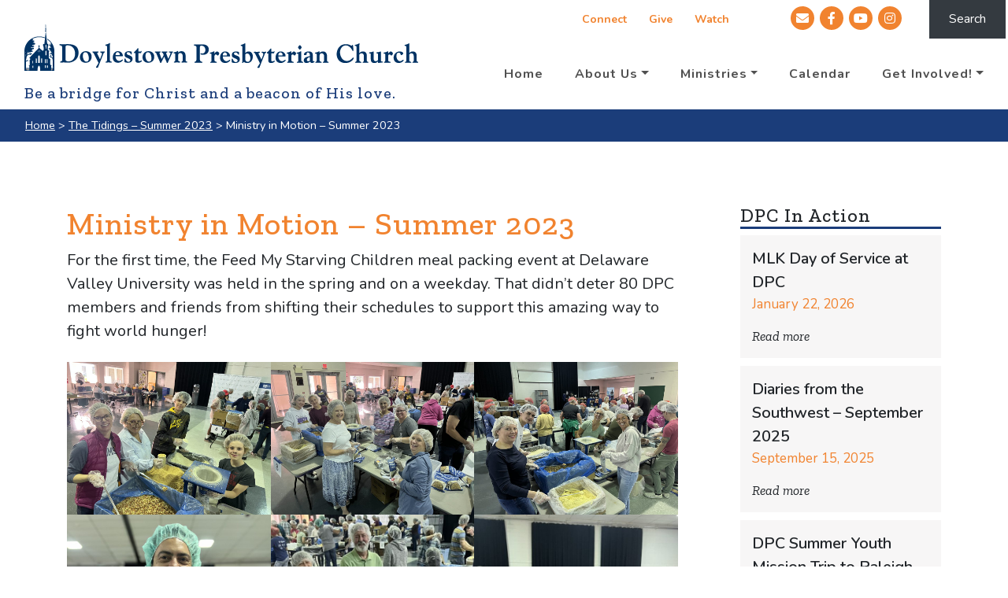

--- FILE ---
content_type: text/html; charset=UTF-8
request_url: https://www.dtownpc.org/the-tidings-summer-2023/ministry-in-motion-summer-2023/
body_size: 15880
content:
<!doctype html>
<html class="no-js" lang="en">

<head> <script type="text/javascript">
/* <![CDATA[ */
 var gform;gform||(document.addEventListener("gform_main_scripts_loaded",function(){gform.scriptsLoaded=!0}),document.addEventListener("gform/theme/scripts_loaded",function(){gform.themeScriptsLoaded=!0}),window.addEventListener("DOMContentLoaded",function(){gform.domLoaded=!0}),gform={domLoaded:!1,scriptsLoaded:!1,themeScriptsLoaded:!1,isFormEditor:()=>"function"==typeof InitializeEditor,callIfLoaded:function(o){return!(!gform.domLoaded||!gform.scriptsLoaded||!gform.themeScriptsLoaded&&!gform.isFormEditor()||(gform.isFormEditor()&&console.warn("The use of gform.initializeOnLoaded() is deprecated in the form editor context and will be removed in Gravity Forms 3.1."),o(),0))},initializeOnLoaded:function(o){gform.callIfLoaded(o)||(document.addEventListener("gform_main_scripts_loaded",()=>{gform.scriptsLoaded=!0,gform.callIfLoaded(o)}),document.addEventListener("gform/theme/scripts_loaded",()=>{gform.themeScriptsLoaded=!0,gform.callIfLoaded(o)}),window.addEventListener("DOMContentLoaded",()=>{gform.domLoaded=!0,gform.callIfLoaded(o)}))},hooks:{action:{},filter:{}},addAction:function(o,r,e,t){gform.addHook("action",o,r,e,t)},addFilter:function(o,r,e,t){gform.addHook("filter",o,r,e,t)},doAction:function(o){gform.doHook("action",o,arguments)},applyFilters:function(o){return gform.doHook("filter",o,arguments)},removeAction:function(o,r){gform.removeHook("action",o,r)},removeFilter:function(o,r,e){gform.removeHook("filter",o,r,e)},addHook:function(o,r,e,t,n){null==gform.hooks[o][r]&&(gform.hooks[o][r]=[]);var d=gform.hooks[o][r];null==n&&(n=r+"_"+d.length),gform.hooks[o][r].push({tag:n,callable:e,priority:t=null==t?10:t})},doHook:function(r,o,e){var t;if(e=Array.prototype.slice.call(e,1),null!=gform.hooks[r][o]&&((o=gform.hooks[r][o]).sort(function(o,r){return o.priority-r.priority}),o.forEach(function(o){"function"!=typeof(t=o.callable)&&(t=window[t]),"action"==r?t.apply(null,e):e[0]=t.apply(null,e)})),"filter"==r)return e[0]},removeHook:function(o,r,t,n){var e;null!=gform.hooks[o][r]&&(e=(e=gform.hooks[o][r]).filter(function(o,r,e){return!!(null!=n&&n!=o.tag||null!=t&&t!=o.priority)}),gform.hooks[o][r]=e)}}); 
/* ]]> */
</script>

  <meta charset="utf-8">
  <meta http-equiv="X-UA-Compatible" content="IE=edge">
  <meta name="viewport" content="width=device-width, initial-scale=1">
  
  <!-- Global site tag (gtag.js) - Google Analytics -->
<script async src="https://www.googletagmanager.com/gtag/js?id=UA-178209155-1"></script>
<script>
  window.dataLayer = window.dataLayer || [];
  function gtag(){dataLayer.push(arguments);}
  gtag('js', new Date());

  gtag('config', 'UA-178209155-1');
</script>  
  <link rel="apple-touch-icon" sizes="180x180" href="/apple-touch-icon.png">
  <link rel="icon" type="image/png" sizes="32x32" href="/favicon-32x32.png">
  <link rel="icon" type="image/png" sizes="16x16" href="/favicon-16x16.png">
  <link rel="mask-icon" href="/safari-pinned-tab.svg" color="#003263">
  <meta name="msapplication-TileColor" content="#2b5797">
  <meta name="theme-color" content="#ffffff">
  
  
  <meta name="description" content="">
  
  <link href="https://fonts.googleapis.com/css?family=Nunito:200,200i,300,300i,400,400i,600,600i,700,700i,800,800i,900,900i|Zilla+Slab:300,300i,400,400i,500,500i,600,600i,700,700i&display=swap" rel="stylesheet">
  
  <meta name='robots' content='index, follow, max-image-preview:large, max-snippet:-1, max-video-preview:-1' />
	<style>img:is([sizes="auto" i], [sizes^="auto," i]) { contain-intrinsic-size: 3000px 1500px }</style>
	
	<!-- This site is optimized with the Yoast SEO plugin v20.10 - https://yoast.com/wordpress/plugins/seo/ -->
	<title>Ministry in Motion - Summer 2023 | Doylestown Presbyterian Church</title>
	<meta name="description" content="For the first time, the Feed My Starving Children meal packing event at Delaware Valley University was held in the spring and on a weekday. That didn&#039;t" />
	<link rel="canonical" href="https://www.dtownpc.org/the-tidings-summer-2023/ministry-in-motion-summer-2023/" />
	<meta property="og:locale" content="en_US" />
	<meta property="og:type" content="article" />
	<meta property="og:title" content="Ministry in Motion - Summer 2023 | Doylestown Presbyterian Church" />
	<meta property="og:description" content="For the first time, the Feed My Starving Children meal packing event at Delaware Valley University was held in the spring and on a weekday. That didn&#039;t" />
	<meta property="og:url" content="https://www.dtownpc.org/the-tidings-summer-2023/ministry-in-motion-summer-2023/" />
	<meta property="og:site_name" content="Doylestown Presbyterian Church" />
	<meta property="article:modified_time" content="2023-06-06T19:59:42+00:00" />
	<meta property="og:image" content="https://www.dtownpc.org/wp-content/uploads/2023/06/Becca-Bateman-IMG_2522-1-1024x768.jpeg" />
	<meta name="twitter:card" content="summary_large_image" />
	<meta name="twitter:label1" content="Est. reading time" />
	<meta name="twitter:data1" content="6 minutes" />
	<script type="application/ld+json" class="yoast-schema-graph">{"@context":"https://schema.org","@graph":[{"@type":"WebPage","@id":"https://www.dtownpc.org/the-tidings-summer-2023/ministry-in-motion-summer-2023/","url":"https://www.dtownpc.org/the-tidings-summer-2023/ministry-in-motion-summer-2023/","name":"Ministry in Motion - Summer 2023 | Doylestown Presbyterian Church","isPartOf":{"@id":"https://www.dtownpc.org/#website"},"primaryImageOfPage":{"@id":"https://www.dtownpc.org/the-tidings-summer-2023/ministry-in-motion-summer-2023/#primaryimage"},"image":{"@id":"https://www.dtownpc.org/the-tidings-summer-2023/ministry-in-motion-summer-2023/#primaryimage"},"thumbnailUrl":"https://www.dtownpc.org/wp-content/uploads/2023/06/Becca-Bateman-IMG_2522-1-1024x768.jpeg","datePublished":"2023-06-06T13:55:10+00:00","dateModified":"2023-06-06T19:59:42+00:00","description":"For the first time, the Feed My Starving Children meal packing event at Delaware Valley University was held in the spring and on a weekday. That didn't","breadcrumb":{"@id":"https://www.dtownpc.org/the-tidings-summer-2023/ministry-in-motion-summer-2023/#breadcrumb"},"inLanguage":"en-US","potentialAction":[{"@type":"ReadAction","target":["https://www.dtownpc.org/the-tidings-summer-2023/ministry-in-motion-summer-2023/"]}]},{"@type":"ImageObject","inLanguage":"en-US","@id":"https://www.dtownpc.org/the-tidings-summer-2023/ministry-in-motion-summer-2023/#primaryimage","url":"https://www.dtownpc.org/wp-content/uploads/2023/06/Becca-Bateman-IMG_2522-1-1024x768.jpeg","contentUrl":"https://www.dtownpc.org/wp-content/uploads/2023/06/Becca-Bateman-IMG_2522-1-1024x768.jpeg"},{"@type":"BreadcrumbList","@id":"https://www.dtownpc.org/the-tidings-summer-2023/ministry-in-motion-summer-2023/#breadcrumb","itemListElement":[{"@type":"ListItem","position":1,"name":"Home","item":"https://www.dtownpc.org/"},{"@type":"ListItem","position":2,"name":"The Tidings &#8211; Summer 2023","item":"https://www.dtownpc.org/the-tidings-summer-2023/"},{"@type":"ListItem","position":3,"name":"Ministry in Motion &#8211; Summer 2023"}]},{"@type":"WebSite","@id":"https://www.dtownpc.org/#website","url":"https://www.dtownpc.org/","name":"Doylestown Presbyterian Church","description":"Be a bridge for Christ and a beacon of His love","publisher":{"@id":"https://www.dtownpc.org/#organization"},"potentialAction":[{"@type":"SearchAction","target":{"@type":"EntryPoint","urlTemplate":"https://www.dtownpc.org/?s={search_term_string}"},"query-input":"required name=search_term_string"}],"inLanguage":"en-US"},{"@type":"Organization","@id":"https://www.dtownpc.org/#organization","name":"Doylestown Presbyterian Church","url":"https://www.dtownpc.org/","logo":{"@type":"ImageObject","inLanguage":"en-US","@id":"https://www.dtownpc.org/#/schema/logo/image/","url":"https://www.dtownpc.org/wp-content/uploads/2020/04/DPClogo_stacked_242px.png","contentUrl":"https://www.dtownpc.org/wp-content/uploads/2020/04/DPClogo_stacked_242px.png","width":242,"height":80,"caption":"Doylestown Presbyterian Church"},"image":{"@id":"https://www.dtownpc.org/#/schema/logo/image/"}}]}</script>
	<!-- / Yoast SEO plugin. -->


<link rel='dns-prefetch' href='//code.jquery.com' />
<script type="text/javascript">
/* <![CDATA[ */
window._wpemojiSettings = {"baseUrl":"https:\/\/s.w.org\/images\/core\/emoji\/15.0.3\/72x72\/","ext":".png","svgUrl":"https:\/\/s.w.org\/images\/core\/emoji\/15.0.3\/svg\/","svgExt":".svg","source":{"concatemoji":"https:\/\/www.dtownpc.org\/wp-includes\/js\/wp-emoji-release.min.js?ver=6.7.4"}};
/*! This file is auto-generated */
!function(i,n){var o,s,e;function c(e){try{var t={supportTests:e,timestamp:(new Date).valueOf()};sessionStorage.setItem(o,JSON.stringify(t))}catch(e){}}function p(e,t,n){e.clearRect(0,0,e.canvas.width,e.canvas.height),e.fillText(t,0,0);var t=new Uint32Array(e.getImageData(0,0,e.canvas.width,e.canvas.height).data),r=(e.clearRect(0,0,e.canvas.width,e.canvas.height),e.fillText(n,0,0),new Uint32Array(e.getImageData(0,0,e.canvas.width,e.canvas.height).data));return t.every(function(e,t){return e===r[t]})}function u(e,t,n){switch(t){case"flag":return n(e,"\ud83c\udff3\ufe0f\u200d\u26a7\ufe0f","\ud83c\udff3\ufe0f\u200b\u26a7\ufe0f")?!1:!n(e,"\ud83c\uddfa\ud83c\uddf3","\ud83c\uddfa\u200b\ud83c\uddf3")&&!n(e,"\ud83c\udff4\udb40\udc67\udb40\udc62\udb40\udc65\udb40\udc6e\udb40\udc67\udb40\udc7f","\ud83c\udff4\u200b\udb40\udc67\u200b\udb40\udc62\u200b\udb40\udc65\u200b\udb40\udc6e\u200b\udb40\udc67\u200b\udb40\udc7f");case"emoji":return!n(e,"\ud83d\udc26\u200d\u2b1b","\ud83d\udc26\u200b\u2b1b")}return!1}function f(e,t,n){var r="undefined"!=typeof WorkerGlobalScope&&self instanceof WorkerGlobalScope?new OffscreenCanvas(300,150):i.createElement("canvas"),a=r.getContext("2d",{willReadFrequently:!0}),o=(a.textBaseline="top",a.font="600 32px Arial",{});return e.forEach(function(e){o[e]=t(a,e,n)}),o}function t(e){var t=i.createElement("script");t.src=e,t.defer=!0,i.head.appendChild(t)}"undefined"!=typeof Promise&&(o="wpEmojiSettingsSupports",s=["flag","emoji"],n.supports={everything:!0,everythingExceptFlag:!0},e=new Promise(function(e){i.addEventListener("DOMContentLoaded",e,{once:!0})}),new Promise(function(t){var n=function(){try{var e=JSON.parse(sessionStorage.getItem(o));if("object"==typeof e&&"number"==typeof e.timestamp&&(new Date).valueOf()<e.timestamp+604800&&"object"==typeof e.supportTests)return e.supportTests}catch(e){}return null}();if(!n){if("undefined"!=typeof Worker&&"undefined"!=typeof OffscreenCanvas&&"undefined"!=typeof URL&&URL.createObjectURL&&"undefined"!=typeof Blob)try{var e="postMessage("+f.toString()+"("+[JSON.stringify(s),u.toString(),p.toString()].join(",")+"));",r=new Blob([e],{type:"text/javascript"}),a=new Worker(URL.createObjectURL(r),{name:"wpTestEmojiSupports"});return void(a.onmessage=function(e){c(n=e.data),a.terminate(),t(n)})}catch(e){}c(n=f(s,u,p))}t(n)}).then(function(e){for(var t in e)n.supports[t]=e[t],n.supports.everything=n.supports.everything&&n.supports[t],"flag"!==t&&(n.supports.everythingExceptFlag=n.supports.everythingExceptFlag&&n.supports[t]);n.supports.everythingExceptFlag=n.supports.everythingExceptFlag&&!n.supports.flag,n.DOMReady=!1,n.readyCallback=function(){n.DOMReady=!0}}).then(function(){return e}).then(function(){var e;n.supports.everything||(n.readyCallback(),(e=n.source||{}).concatemoji?t(e.concatemoji):e.wpemoji&&e.twemoji&&(t(e.twemoji),t(e.wpemoji)))}))}((window,document),window._wpemojiSettings);
/* ]]> */
</script>
<style id='wp-emoji-styles-inline-css' type='text/css'>

	img.wp-smiley, img.emoji {
		display: inline !important;
		border: none !important;
		box-shadow: none !important;
		height: 1em !important;
		width: 1em !important;
		margin: 0 0.07em !important;
		vertical-align: -0.1em !important;
		background: none !important;
		padding: 0 !important;
	}
</style>
<link rel='stylesheet' id='wp-block-library-css' href='https://www.dtownpc.org/wp-includes/css/dist/block-library/style.min.css?ver=6.7.4' type='text/css' media='all' />
<style id='classic-theme-styles-inline-css' type='text/css'>
/*! This file is auto-generated */
.wp-block-button__link{color:#fff;background-color:#32373c;border-radius:9999px;box-shadow:none;text-decoration:none;padding:calc(.667em + 2px) calc(1.333em + 2px);font-size:1.125em}.wp-block-file__button{background:#32373c;color:#fff;text-decoration:none}
</style>
<style id='global-styles-inline-css' type='text/css'>
:root{--wp--preset--aspect-ratio--square: 1;--wp--preset--aspect-ratio--4-3: 4/3;--wp--preset--aspect-ratio--3-4: 3/4;--wp--preset--aspect-ratio--3-2: 3/2;--wp--preset--aspect-ratio--2-3: 2/3;--wp--preset--aspect-ratio--16-9: 16/9;--wp--preset--aspect-ratio--9-16: 9/16;--wp--preset--color--black: #000000;--wp--preset--color--cyan-bluish-gray: #abb8c3;--wp--preset--color--white: #ffffff;--wp--preset--color--pale-pink: #f78da7;--wp--preset--color--vivid-red: #cf2e2e;--wp--preset--color--luminous-vivid-orange: #ff6900;--wp--preset--color--luminous-vivid-amber: #fcb900;--wp--preset--color--light-green-cyan: #7bdcb5;--wp--preset--color--vivid-green-cyan: #00d084;--wp--preset--color--pale-cyan-blue: #8ed1fc;--wp--preset--color--vivid-cyan-blue: #0693e3;--wp--preset--color--vivid-purple: #9b51e0;--wp--preset--gradient--vivid-cyan-blue-to-vivid-purple: linear-gradient(135deg,rgba(6,147,227,1) 0%,rgb(155,81,224) 100%);--wp--preset--gradient--light-green-cyan-to-vivid-green-cyan: linear-gradient(135deg,rgb(122,220,180) 0%,rgb(0,208,130) 100%);--wp--preset--gradient--luminous-vivid-amber-to-luminous-vivid-orange: linear-gradient(135deg,rgba(252,185,0,1) 0%,rgba(255,105,0,1) 100%);--wp--preset--gradient--luminous-vivid-orange-to-vivid-red: linear-gradient(135deg,rgba(255,105,0,1) 0%,rgb(207,46,46) 100%);--wp--preset--gradient--very-light-gray-to-cyan-bluish-gray: linear-gradient(135deg,rgb(238,238,238) 0%,rgb(169,184,195) 100%);--wp--preset--gradient--cool-to-warm-spectrum: linear-gradient(135deg,rgb(74,234,220) 0%,rgb(151,120,209) 20%,rgb(207,42,186) 40%,rgb(238,44,130) 60%,rgb(251,105,98) 80%,rgb(254,248,76) 100%);--wp--preset--gradient--blush-light-purple: linear-gradient(135deg,rgb(255,206,236) 0%,rgb(152,150,240) 100%);--wp--preset--gradient--blush-bordeaux: linear-gradient(135deg,rgb(254,205,165) 0%,rgb(254,45,45) 50%,rgb(107,0,62) 100%);--wp--preset--gradient--luminous-dusk: linear-gradient(135deg,rgb(255,203,112) 0%,rgb(199,81,192) 50%,rgb(65,88,208) 100%);--wp--preset--gradient--pale-ocean: linear-gradient(135deg,rgb(255,245,203) 0%,rgb(182,227,212) 50%,rgb(51,167,181) 100%);--wp--preset--gradient--electric-grass: linear-gradient(135deg,rgb(202,248,128) 0%,rgb(113,206,126) 100%);--wp--preset--gradient--midnight: linear-gradient(135deg,rgb(2,3,129) 0%,rgb(40,116,252) 100%);--wp--preset--font-size--small: 13px;--wp--preset--font-size--medium: 20px;--wp--preset--font-size--large: 36px;--wp--preset--font-size--x-large: 42px;--wp--preset--spacing--20: 0.44rem;--wp--preset--spacing--30: 0.67rem;--wp--preset--spacing--40: 1rem;--wp--preset--spacing--50: 1.5rem;--wp--preset--spacing--60: 2.25rem;--wp--preset--spacing--70: 3.38rem;--wp--preset--spacing--80: 5.06rem;--wp--preset--shadow--natural: 6px 6px 9px rgba(0, 0, 0, 0.2);--wp--preset--shadow--deep: 12px 12px 50px rgba(0, 0, 0, 0.4);--wp--preset--shadow--sharp: 6px 6px 0px rgba(0, 0, 0, 0.2);--wp--preset--shadow--outlined: 6px 6px 0px -3px rgba(255, 255, 255, 1), 6px 6px rgba(0, 0, 0, 1);--wp--preset--shadow--crisp: 6px 6px 0px rgba(0, 0, 0, 1);}:where(.is-layout-flex){gap: 0.5em;}:where(.is-layout-grid){gap: 0.5em;}body .is-layout-flex{display: flex;}.is-layout-flex{flex-wrap: wrap;align-items: center;}.is-layout-flex > :is(*, div){margin: 0;}body .is-layout-grid{display: grid;}.is-layout-grid > :is(*, div){margin: 0;}:where(.wp-block-columns.is-layout-flex){gap: 2em;}:where(.wp-block-columns.is-layout-grid){gap: 2em;}:where(.wp-block-post-template.is-layout-flex){gap: 1.25em;}:where(.wp-block-post-template.is-layout-grid){gap: 1.25em;}.has-black-color{color: var(--wp--preset--color--black) !important;}.has-cyan-bluish-gray-color{color: var(--wp--preset--color--cyan-bluish-gray) !important;}.has-white-color{color: var(--wp--preset--color--white) !important;}.has-pale-pink-color{color: var(--wp--preset--color--pale-pink) !important;}.has-vivid-red-color{color: var(--wp--preset--color--vivid-red) !important;}.has-luminous-vivid-orange-color{color: var(--wp--preset--color--luminous-vivid-orange) !important;}.has-luminous-vivid-amber-color{color: var(--wp--preset--color--luminous-vivid-amber) !important;}.has-light-green-cyan-color{color: var(--wp--preset--color--light-green-cyan) !important;}.has-vivid-green-cyan-color{color: var(--wp--preset--color--vivid-green-cyan) !important;}.has-pale-cyan-blue-color{color: var(--wp--preset--color--pale-cyan-blue) !important;}.has-vivid-cyan-blue-color{color: var(--wp--preset--color--vivid-cyan-blue) !important;}.has-vivid-purple-color{color: var(--wp--preset--color--vivid-purple) !important;}.has-black-background-color{background-color: var(--wp--preset--color--black) !important;}.has-cyan-bluish-gray-background-color{background-color: var(--wp--preset--color--cyan-bluish-gray) !important;}.has-white-background-color{background-color: var(--wp--preset--color--white) !important;}.has-pale-pink-background-color{background-color: var(--wp--preset--color--pale-pink) !important;}.has-vivid-red-background-color{background-color: var(--wp--preset--color--vivid-red) !important;}.has-luminous-vivid-orange-background-color{background-color: var(--wp--preset--color--luminous-vivid-orange) !important;}.has-luminous-vivid-amber-background-color{background-color: var(--wp--preset--color--luminous-vivid-amber) !important;}.has-light-green-cyan-background-color{background-color: var(--wp--preset--color--light-green-cyan) !important;}.has-vivid-green-cyan-background-color{background-color: var(--wp--preset--color--vivid-green-cyan) !important;}.has-pale-cyan-blue-background-color{background-color: var(--wp--preset--color--pale-cyan-blue) !important;}.has-vivid-cyan-blue-background-color{background-color: var(--wp--preset--color--vivid-cyan-blue) !important;}.has-vivid-purple-background-color{background-color: var(--wp--preset--color--vivid-purple) !important;}.has-black-border-color{border-color: var(--wp--preset--color--black) !important;}.has-cyan-bluish-gray-border-color{border-color: var(--wp--preset--color--cyan-bluish-gray) !important;}.has-white-border-color{border-color: var(--wp--preset--color--white) !important;}.has-pale-pink-border-color{border-color: var(--wp--preset--color--pale-pink) !important;}.has-vivid-red-border-color{border-color: var(--wp--preset--color--vivid-red) !important;}.has-luminous-vivid-orange-border-color{border-color: var(--wp--preset--color--luminous-vivid-orange) !important;}.has-luminous-vivid-amber-border-color{border-color: var(--wp--preset--color--luminous-vivid-amber) !important;}.has-light-green-cyan-border-color{border-color: var(--wp--preset--color--light-green-cyan) !important;}.has-vivid-green-cyan-border-color{border-color: var(--wp--preset--color--vivid-green-cyan) !important;}.has-pale-cyan-blue-border-color{border-color: var(--wp--preset--color--pale-cyan-blue) !important;}.has-vivid-cyan-blue-border-color{border-color: var(--wp--preset--color--vivid-cyan-blue) !important;}.has-vivid-purple-border-color{border-color: var(--wp--preset--color--vivid-purple) !important;}.has-vivid-cyan-blue-to-vivid-purple-gradient-background{background: var(--wp--preset--gradient--vivid-cyan-blue-to-vivid-purple) !important;}.has-light-green-cyan-to-vivid-green-cyan-gradient-background{background: var(--wp--preset--gradient--light-green-cyan-to-vivid-green-cyan) !important;}.has-luminous-vivid-amber-to-luminous-vivid-orange-gradient-background{background: var(--wp--preset--gradient--luminous-vivid-amber-to-luminous-vivid-orange) !important;}.has-luminous-vivid-orange-to-vivid-red-gradient-background{background: var(--wp--preset--gradient--luminous-vivid-orange-to-vivid-red) !important;}.has-very-light-gray-to-cyan-bluish-gray-gradient-background{background: var(--wp--preset--gradient--very-light-gray-to-cyan-bluish-gray) !important;}.has-cool-to-warm-spectrum-gradient-background{background: var(--wp--preset--gradient--cool-to-warm-spectrum) !important;}.has-blush-light-purple-gradient-background{background: var(--wp--preset--gradient--blush-light-purple) !important;}.has-blush-bordeaux-gradient-background{background: var(--wp--preset--gradient--blush-bordeaux) !important;}.has-luminous-dusk-gradient-background{background: var(--wp--preset--gradient--luminous-dusk) !important;}.has-pale-ocean-gradient-background{background: var(--wp--preset--gradient--pale-ocean) !important;}.has-electric-grass-gradient-background{background: var(--wp--preset--gradient--electric-grass) !important;}.has-midnight-gradient-background{background: var(--wp--preset--gradient--midnight) !important;}.has-small-font-size{font-size: var(--wp--preset--font-size--small) !important;}.has-medium-font-size{font-size: var(--wp--preset--font-size--medium) !important;}.has-large-font-size{font-size: var(--wp--preset--font-size--large) !important;}.has-x-large-font-size{font-size: var(--wp--preset--font-size--x-large) !important;}
:where(.wp-block-post-template.is-layout-flex){gap: 1.25em;}:where(.wp-block-post-template.is-layout-grid){gap: 1.25em;}
:where(.wp-block-columns.is-layout-flex){gap: 2em;}:where(.wp-block-columns.is-layout-grid){gap: 2em;}
:root :where(.wp-block-pullquote){font-size: 1.5em;line-height: 1.6;}
</style>
<link rel='stylesheet' id='libraries-css' href='https://www.dtownpc.org/wp-content/themes/dpchurch/css/libraries.min.css' type='text/css' media='all' />
<link rel='stylesheet' id='style-css' href='https://www.dtownpc.org/wp-content/themes/dpchurch/css/main.css?ver=1702676456' type='text/css' media='all' />
<link rel='stylesheet' id='print-css' href='https://www.dtownpc.org/wp-content/themes/dpchurch/css/print.css' type='text/css' media='all' />
<script type="text/javascript" src="https://code.jquery.com/jquery-3.4.1.min.js?ver=3.4.1" id="jquery-js"></script>
<link rel="https://api.w.org/" href="https://www.dtownpc.org/wp-json/" /><link rel="alternate" title="JSON" type="application/json" href="https://www.dtownpc.org/wp-json/wp/v2/pages/10107" /><link rel="EditURI" type="application/rsd+xml" title="RSD" href="https://www.dtownpc.org/xmlrpc.php?rsd" />
<link rel='shortlink' href='https://www.dtownpc.org/?p=10107' />
<link rel="alternate" title="oEmbed (JSON)" type="application/json+oembed" href="https://www.dtownpc.org/wp-json/oembed/1.0/embed?url=https%3A%2F%2Fwww.dtownpc.org%2Fthe-tidings-summer-2023%2Fministry-in-motion-summer-2023%2F" />
<link rel="alternate" title="oEmbed (XML)" type="text/xml+oembed" href="https://www.dtownpc.org/wp-json/oembed/1.0/embed?url=https%3A%2F%2Fwww.dtownpc.org%2Fthe-tidings-summer-2023%2Fministry-in-motion-summer-2023%2F&#038;format=xml" />
		<style type="text/css" id="wp-custom-css">
			
@media (max-width: 960px) {
    header {
        display: flex;
        flex-direction: column;
        align-items: stretch;
    }
    
    header .navbar-brand {
        margin-top: 0;
    }
    
    .h5 {
        margin-bottom: 0;
    }
}    

@media (max-width: 768px) {
	.navbar .h5 {
  	  display: none;
	}
}

.hero .video-background{
	top: 60%;
}		</style>
		  <!--[if IE]>
	<link rel="stylesheet" type="text/css" href="css/ie9.css" />
  <![endif]-->
  
</head>

<body class="page-template-default page page-id-10107 page-child parent-pageid-9924">
<div class="page-container">
  <header class="bg-white">
	<div class="header-top">
		<div class="top-links pr-sm-4">
			<ul id="menu-header-top-links" class="list-inline mb-0"><li id="menu-item-3440" class="menu-item menu-item-type-custom menu-item-object-custom menu-item-3440"><a href="https://doylestownpresbyterianchurch.formstack.com/forms/dcc_com">Connect</a></li>
<li id="menu-item-3350" class="menu-item menu-item-type-post_type menu-item-object-page menu-item-3350"><a href="https://www.dtownpc.org/give-today/give-now/">Give</a></li>
<li id="menu-item-1671" class="menu-item menu-item-type-post_type menu-item-object-page menu-item-1671"><a href="https://www.dtownpc.org/worship/watch-us-live/">Watch</a></li>
</ul>		</div>
				<div class="social">
							<a href="mailto:dpc@dtownpc.org" target="_blank"><i class="fa-fw fas fa-envelope"></i></a>
							<a href="https://www.facebook.com/dtownpc/" target="_blank"><i class="fa-fw fab fa-facebook-f"></i></a>
							<a href="https://www.youtube.com/c/doylestownpresbyterian" target="_blank"><i class="fa-fw fab fa-youtube"></i></a>
							<a href="https://www.instagram.com/dtownpc/" target="_blank"><i class="fa-fw fab fa-instagram"></i></a>
					</div>
				<form class="search-form searchbar d-none d-sm-flex" role="search" id="hiddenSearchBox" action="https://www.dtownpc.org/">
		  <div class="input-group">
			<input type="search" name="s" id="s" class="form-control" placeholder="Search.." aria-label="Search">
			<div class="input-group-btn">
			  <button type="submit" class="btn btn-dark search-button my-2 my-sm-0" data-toggle="searchbar" data-target="#hiddenSearchBox">
				Search
			  </button>
			</div>
		  </div>
		</form>
	</div>
	<nav class="navbar navbar-expand-lg navbar-light">
	  <div class="container-fluid">
		  <a class="navbar-brand font-family-serif text-navy" href="/">
			<img src="https://www.dtownpc.org/wp-content/themes/dpchurch/img/DPClogo1line_larger_500.png" alt="logo" width="500" class="d-none d-sm-inline"/>
			<img src="/wp-content/uploads/2020/04/DPClogo_stacked_504px.png" alt="logo" width="250" class="d-sm-none"/>
			
		  </a>
		  <span class="h5">
Be a bridge for Christ and a beacon of His love.
</span>
		  <button class="navbar-toggler" type="button" data-toggle="collapse" data-target="#navbarNav" aria-controls="navbarNav" aria-expanded="false" aria-label="Toggle navigation">
			<span class="navbar-toggler-icon"></span>
		  </button>
		  <div class="collapse navbar-collapse" id="navbarNav">
		    <ul id="menu-main-navigation" class="navbar-nav"><li itemscope="itemscope" itemtype="https://www.schema.org/SiteNavigationElement" id="menu-item-77" class="menu-item menu-item-type-custom menu-item-object-custom menu-item-home menu-item-77 nav-item"><a title="Home" href="https://www.dtownpc.org/" class="nav-link"><span>Home</span></a></li>
<li itemscope="itemscope" itemtype="https://www.schema.org/SiteNavigationElement" id="menu-item-7" class="menu-item menu-item-type-custom menu-item-object-custom menu-item-has-children dropdown menu-item-7 nav-item"><a title="About Us" href="#" data-toggle="dropdown" aria-haspopup="true" aria-expanded="false" class="dropdown-toggle nav-link" id="menu-item-dropdown-7"><span>About Us</span></a>
<ul class="dropdown-menu" aria-labelledby="menu-item-dropdown-7" role="menu">
	<li itemscope="itemscope" itemtype="https://www.schema.org/SiteNavigationElement" id="menu-item-136" class="menu-item menu-item-type-post_type menu-item-object-page menu-item-136 nav-item"><a title="Our Services" href="https://www.dtownpc.org/about-us/our-services/" class="dropdown-item"><span>Our Services</span></a></li>
	<li itemscope="itemscope" itemtype="https://www.schema.org/SiteNavigationElement" id="menu-item-141" class="menu-item menu-item-type-post_type menu-item-object-page menu-item-141 nav-item"><a title="Our Campus" href="https://www.dtownpc.org/about-us/our-campus/" class="dropdown-item"><span>Our Campus</span></a></li>
	<li itemscope="itemscope" itemtype="https://www.schema.org/SiteNavigationElement" id="menu-item-640" class="menu-item menu-item-type-post_type menu-item-object-page menu-item-640 nav-item"><a title="Our Staff / Leadership" href="https://www.dtownpc.org/about-us/our-staff-leadership/" class="dropdown-item"><span>Our Staff / Leadership</span></a></li>
	<li itemscope="itemscope" itemtype="https://www.schema.org/SiteNavigationElement" id="menu-item-2144" class="menu-item menu-item-type-post_type menu-item-object-page menu-item-2144 nav-item"><a title="Committee Structure" href="https://www.dtownpc.org/committee-structure/" class="dropdown-item"><span>Committee Structure</span></a></li>
	<li itemscope="itemscope" itemtype="https://www.schema.org/SiteNavigationElement" id="menu-item-138" class="menu-item menu-item-type-post_type menu-item-object-page menu-item-138 nav-item"><a title="Our Beliefs" href="https://www.dtownpc.org/about-us/our-beliefs/" class="dropdown-item"><span>Our Beliefs</span></a></li>
	<li itemscope="itemscope" itemtype="https://www.schema.org/SiteNavigationElement" id="menu-item-139" class="menu-item menu-item-type-post_type menu-item-object-page menu-item-139 nav-item"><a title="Our History" href="https://www.dtownpc.org/about-us/our-history/" class="dropdown-item"><span>Our History</span></a></li>
	<li itemscope="itemscope" itemtype="https://www.schema.org/SiteNavigationElement" id="menu-item-137" class="menu-item menu-item-type-post_type menu-item-object-page menu-item-137 nav-item"><a title="Contact Us" href="https://www.dtownpc.org/about-us/contact-us/" class="dropdown-item"><span>Contact Us</span></a></li>
	<li itemscope="itemscope" itemtype="https://www.schema.org/SiteNavigationElement" id="menu-item-15135" class="menu-item menu-item-type-post_type menu-item-object-page menu-item-15135 nav-item"><a title="The Tidings Newsletter" href="https://www.dtownpc.org/the-tidings/" class="dropdown-item"><span>The Tidings Newsletter</span></a></li>
</ul>
</li>
<li itemscope="itemscope" itemtype="https://www.schema.org/SiteNavigationElement" id="menu-item-8" class="menu-item menu-item-type-custom menu-item-object-custom menu-item-has-children dropdown menu-item-8 nav-item"><a title="Ministries" href="#" data-toggle="dropdown" aria-haspopup="true" aria-expanded="false" class="dropdown-toggle nav-link" id="menu-item-dropdown-8"><span>Ministries</span></a>
<ul class="dropdown-menu" aria-labelledby="menu-item-dropdown-8" role="menu">
	<li itemscope="itemscope" itemtype="https://www.schema.org/SiteNavigationElement" id="menu-item-169" class="menu-item menu-item-type-post_type menu-item-object-page menu-item-169 nav-item"><a title="Worship" href="https://www.dtownpc.org/worship/" class="dropdown-item"><span>Worship</span></a></li>
	<li itemscope="itemscope" itemtype="https://www.schema.org/SiteNavigationElement" id="menu-item-71" class="menu-item menu-item-type-post_type menu-item-object-page menu-item-71 nav-item"><a title="Music + Arts" href="https://www.dtownpc.org/music-arts/" class="dropdown-item"><span>Music + Arts</span></a></li>
	<li itemscope="itemscope" itemtype="https://www.schema.org/SiteNavigationElement" id="menu-item-167" class="menu-item menu-item-type-post_type menu-item-object-page menu-item-167 nav-item"><a title="Children + Family" href="https://www.dtownpc.org/children-family/" class="dropdown-item"><span>Children + Family</span></a></li>
	<li itemscope="itemscope" itemtype="https://www.schema.org/SiteNavigationElement" id="menu-item-168" class="menu-item menu-item-type-post_type menu-item-object-page menu-item-168 nav-item"><a title="Youth" href="https://www.dtownpc.org/youth/" class="dropdown-item"><span>Youth</span></a></li>
	<li itemscope="itemscope" itemtype="https://www.schema.org/SiteNavigationElement" id="menu-item-166" class="menu-item menu-item-type-post_type menu-item-object-page menu-item-166 nav-item"><a title="Adults" href="https://www.dtownpc.org/adults/" class="dropdown-item"><span>Adults</span></a></li>
	<li itemscope="itemscope" itemtype="https://www.schema.org/SiteNavigationElement" id="menu-item-170" class="menu-item menu-item-type-post_type menu-item-object-page menu-item-170 nav-item"><a title="Mission + Community Outreach" href="https://www.dtownpc.org/mission-outreach/" class="dropdown-item"><span>Mission + Community Outreach</span></a></li>
</ul>
</li>
<li itemscope="itemscope" itemtype="https://www.schema.org/SiteNavigationElement" id="menu-item-1094" class="menu-item menu-item-type-post_type menu-item-object-page menu-item-1094 nav-item"><a title="Calendar" href="https://www.dtownpc.org/calendar/" class="nav-link"><span>Calendar</span></a></li>
<li itemscope="itemscope" itemtype="https://www.schema.org/SiteNavigationElement" id="menu-item-5649" class="menu-item menu-item-type-custom menu-item-object-custom menu-item-has-children dropdown menu-item-5649 nav-item"><a title="Get Involved!" href="#" data-toggle="dropdown" aria-haspopup="true" aria-expanded="false" class="dropdown-toggle nav-link" id="menu-item-dropdown-5649"><span>Get Involved!</span></a>
<ul class="dropdown-menu" aria-labelledby="menu-item-dropdown-5649" role="menu">
	<li itemscope="itemscope" itemtype="https://www.schema.org/SiteNavigationElement" id="menu-item-5650" class="menu-item menu-item-type-post_type menu-item-object-page menu-item-5650 nav-item"><a title="Our Philosophy" href="https://www.dtownpc.org/get-involved/" class="dropdown-item"><span>Our Philosophy</span></a></li>
	<li itemscope="itemscope" itemtype="https://www.schema.org/SiteNavigationElement" id="menu-item-7701" class="menu-item menu-item-type-post_type menu-item-object-page menu-item-7701 nav-item"><a title="Volunteer Resource Center" href="https://www.dtownpc.org/the-tidings-fall-2022/volunteer-today/" class="dropdown-item"><span>Volunteer Resource Center</span></a></li>
	<li itemscope="itemscope" itemtype="https://www.schema.org/SiteNavigationElement" id="menu-item-5652" class="menu-item menu-item-type-post_type menu-item-object-page menu-item-5652 nav-item"><a title="Spotlight on Engagement" href="https://www.dtownpc.org/spotlight-on-engagement/" class="dropdown-item"><span>Spotlight on Engagement</span></a></li>
</ul>
</li>
</ul>		  </div>
	  </div>
	</nav>
  </header>
  
  <main>
	<div class="breadcrumbs bg-navy text-white">
		<div id="breadcrumbs"><span><span><a href="https://www.dtownpc.org/">Home</a></span> &gt; <span><a href="https://www.dtownpc.org/the-tidings-summer-2023/">The Tidings &#8211; Summer 2023</a></span> &gt; <span class="breadcrumb_last" aria-current="page">Ministry in Motion &#8211; Summer 2023</span></span></div>	</div>
	
	<section>
	  <div class="container">
		<div class="row justify-content-center has-sidebar">
			<div class="col-md-8 col-lg-9 content">
								<h1 class="text-orange">Ministry in Motion &#8211; Summer 2023</h1>
				
				
<p>For the first time, the Feed My Starving Children meal packing event at Delaware Valley University was held in the spring and on a weekday. That didn&#8217;t deter 80 DPC members and friends from shifting their schedules to support this amazing way to fight world hunger!</p>



<figure class="wp-block-gallery has-nested-images columns-default is-cropped wp-block-gallery-1 is-layout-flex wp-block-gallery-is-layout-flex">
<figure class="wp-block-image size-large"><img fetchpriority="high" decoding="async" width="1024" height="768" data-id="10116" src="https://www.dtownpc.org/wp-content/uploads/2023/06/Becca-Bateman-IMG_2522-1-1024x768.jpeg" alt="" class="wp-image-10116" srcset="https://www.dtownpc.org/wp-content/uploads/2023/06/Becca-Bateman-IMG_2522-1-1024x768.jpeg 1024w, https://www.dtownpc.org/wp-content/uploads/2023/06/Becca-Bateman-IMG_2522-1-300x225.jpeg 300w, https://www.dtownpc.org/wp-content/uploads/2023/06/Becca-Bateman-IMG_2522-1-768x576.jpeg 768w, https://www.dtownpc.org/wp-content/uploads/2023/06/Becca-Bateman-IMG_2522-1-1536x1152.jpeg 1536w, https://www.dtownpc.org/wp-content/uploads/2023/06/Becca-Bateman-IMG_2522-1-2048x1536.jpeg 2048w" sizes="(max-width: 1024px) 100vw, 1024px" /></figure>



<figure class="wp-block-image size-large"><img decoding="async" width="1024" height="768" data-id="10115" src="https://www.dtownpc.org/wp-content/uploads/2023/06/Becca-Bateman-IMG_2525-1024x768.jpeg" alt="" class="wp-image-10115" srcset="https://www.dtownpc.org/wp-content/uploads/2023/06/Becca-Bateman-IMG_2525-1024x768.jpeg 1024w, https://www.dtownpc.org/wp-content/uploads/2023/06/Becca-Bateman-IMG_2525-300x225.jpeg 300w, https://www.dtownpc.org/wp-content/uploads/2023/06/Becca-Bateman-IMG_2525-768x576.jpeg 768w, https://www.dtownpc.org/wp-content/uploads/2023/06/Becca-Bateman-IMG_2525-1536x1152.jpeg 1536w, https://www.dtownpc.org/wp-content/uploads/2023/06/Becca-Bateman-IMG_2525-2048x1536.jpeg 2048w" sizes="(max-width: 1024px) 100vw, 1024px" /></figure>



<figure class="wp-block-image size-large"><img decoding="async" width="1024" height="768" data-id="10113" src="https://www.dtownpc.org/wp-content/uploads/2023/06/Becca-Bateman-IMG_2526-1024x768.jpeg" alt="" class="wp-image-10113" srcset="https://www.dtownpc.org/wp-content/uploads/2023/06/Becca-Bateman-IMG_2526-1024x768.jpeg 1024w, https://www.dtownpc.org/wp-content/uploads/2023/06/Becca-Bateman-IMG_2526-300x225.jpeg 300w, https://www.dtownpc.org/wp-content/uploads/2023/06/Becca-Bateman-IMG_2526-768x576.jpeg 768w, https://www.dtownpc.org/wp-content/uploads/2023/06/Becca-Bateman-IMG_2526-1536x1152.jpeg 1536w, https://www.dtownpc.org/wp-content/uploads/2023/06/Becca-Bateman-IMG_2526-2048x1536.jpeg 2048w" sizes="(max-width: 1024px) 100vw, 1024px" /></figure>



<figure class="wp-block-image size-large"><img loading="lazy" decoding="async" width="768" height="1024" data-id="10110" src="https://www.dtownpc.org/wp-content/uploads/2023/06/Becca-Bateman-IMG_2527-768x1024.jpeg" alt="" class="wp-image-10110" srcset="https://www.dtownpc.org/wp-content/uploads/2023/06/Becca-Bateman-IMG_2527-768x1024.jpeg 768w, https://www.dtownpc.org/wp-content/uploads/2023/06/Becca-Bateman-IMG_2527-225x300.jpeg 225w, https://www.dtownpc.org/wp-content/uploads/2023/06/Becca-Bateman-IMG_2527-1152x1536.jpeg 1152w, https://www.dtownpc.org/wp-content/uploads/2023/06/Becca-Bateman-IMG_2527-1536x2048.jpeg 1536w, https://www.dtownpc.org/wp-content/uploads/2023/06/Becca-Bateman-IMG_2527-scaled.jpeg 1920w" sizes="auto, (max-width: 768px) 100vw, 768px" /></figure>



<figure class="wp-block-image size-large"><img loading="lazy" decoding="async" width="1024" height="768" data-id="10114" src="https://www.dtownpc.org/wp-content/uploads/2023/06/Becca-Bateman-IMG_2528-1024x768.jpeg" alt="" class="wp-image-10114" srcset="https://www.dtownpc.org/wp-content/uploads/2023/06/Becca-Bateman-IMG_2528-1024x768.jpeg 1024w, https://www.dtownpc.org/wp-content/uploads/2023/06/Becca-Bateman-IMG_2528-300x225.jpeg 300w, https://www.dtownpc.org/wp-content/uploads/2023/06/Becca-Bateman-IMG_2528-768x576.jpeg 768w, https://www.dtownpc.org/wp-content/uploads/2023/06/Becca-Bateman-IMG_2528-1536x1152.jpeg 1536w, https://www.dtownpc.org/wp-content/uploads/2023/06/Becca-Bateman-IMG_2528-2048x1536.jpeg 2048w" sizes="auto, (max-width: 1024px) 100vw, 1024px" /></figure>



<figure class="wp-block-image size-large"><img loading="lazy" decoding="async" width="1024" height="768" data-id="10111" src="https://www.dtownpc.org/wp-content/uploads/2023/06/Becca-Bateman-IMG_2531-1024x768.jpeg" alt="" class="wp-image-10111" srcset="https://www.dtownpc.org/wp-content/uploads/2023/06/Becca-Bateman-IMG_2531-1024x768.jpeg 1024w, https://www.dtownpc.org/wp-content/uploads/2023/06/Becca-Bateman-IMG_2531-300x225.jpeg 300w, https://www.dtownpc.org/wp-content/uploads/2023/06/Becca-Bateman-IMG_2531-768x576.jpeg 768w, https://www.dtownpc.org/wp-content/uploads/2023/06/Becca-Bateman-IMG_2531-1536x1152.jpeg 1536w, https://www.dtownpc.org/wp-content/uploads/2023/06/Becca-Bateman-IMG_2531-2048x1536.jpeg 2048w" sizes="auto, (max-width: 1024px) 100vw, 1024px" /></figure>
</figure>



<div style="height:60px" aria-hidden="true" class="wp-block-spacer"></div>



<p>The Memorial Day Street Picnic is always a wonderful way for DPC to spread our message of love beyond our walls. Dozens of volunteers made it a memorable gathering and visitors received Food Drive bags and information about our Mission and Community Outreach Ministries. </p>



<figure class="wp-block-gallery has-nested-images columns-default is-cropped wp-block-gallery-2 is-layout-flex wp-block-gallery-is-layout-flex">
<figure class="wp-block-image size-large"><img loading="lazy" decoding="async" width="1024" height="768" data-id="10122" src="https://www.dtownpc.org/wp-content/uploads/2023/06/Memorial-Day-Parade-@-DPC-1653-1024x768.jpg" alt="" class="wp-image-10122" srcset="https://www.dtownpc.org/wp-content/uploads/2023/06/Memorial-Day-Parade-@-DPC-1653-1024x768.jpg 1024w, https://www.dtownpc.org/wp-content/uploads/2023/06/Memorial-Day-Parade-@-DPC-1653-300x225.jpg 300w, https://www.dtownpc.org/wp-content/uploads/2023/06/Memorial-Day-Parade-@-DPC-1653-768x576.jpg 768w, https://www.dtownpc.org/wp-content/uploads/2023/06/Memorial-Day-Parade-@-DPC-1653-1536x1152.jpg 1536w, https://www.dtownpc.org/wp-content/uploads/2023/06/Memorial-Day-Parade-@-DPC-1653-2048x1536.jpg 2048w" sizes="auto, (max-width: 1024px) 100vw, 1024px" /></figure>



<figure class="wp-block-image size-large"><img loading="lazy" decoding="async" width="1024" height="465" data-id="10121" src="https://www.dtownpc.org/wp-content/uploads/2023/06/Memorial-Day-Parade-@-DPC-1657-1024x465.jpg" alt="" class="wp-image-10121" srcset="https://www.dtownpc.org/wp-content/uploads/2023/06/Memorial-Day-Parade-@-DPC-1657-1024x465.jpg 1024w, https://www.dtownpc.org/wp-content/uploads/2023/06/Memorial-Day-Parade-@-DPC-1657-300x136.jpg 300w, https://www.dtownpc.org/wp-content/uploads/2023/06/Memorial-Day-Parade-@-DPC-1657-768x349.jpg 768w, https://www.dtownpc.org/wp-content/uploads/2023/06/Memorial-Day-Parade-@-DPC-1657-1536x698.jpg 1536w, https://www.dtownpc.org/wp-content/uploads/2023/06/Memorial-Day-Parade-@-DPC-1657-2048x931.jpg 2048w" sizes="auto, (max-width: 1024px) 100vw, 1024px" /></figure>



<figure class="wp-block-image size-large"><img loading="lazy" decoding="async" width="1024" height="768" data-id="10120" src="https://www.dtownpc.org/wp-content/uploads/2023/06/Memorial-Day-Parade-@-DPC-1668-1024x768.jpg" alt="" class="wp-image-10120" srcset="https://www.dtownpc.org/wp-content/uploads/2023/06/Memorial-Day-Parade-@-DPC-1668-1024x768.jpg 1024w, https://www.dtownpc.org/wp-content/uploads/2023/06/Memorial-Day-Parade-@-DPC-1668-300x225.jpg 300w, https://www.dtownpc.org/wp-content/uploads/2023/06/Memorial-Day-Parade-@-DPC-1668-768x576.jpg 768w, https://www.dtownpc.org/wp-content/uploads/2023/06/Memorial-Day-Parade-@-DPC-1668-1536x1152.jpg 1536w, https://www.dtownpc.org/wp-content/uploads/2023/06/Memorial-Day-Parade-@-DPC-1668-2048x1536.jpg 2048w" sizes="auto, (max-width: 1024px) 100vw, 1024px" /></figure>



<figure class="wp-block-image size-large"><img loading="lazy" decoding="async" width="1024" height="768" data-id="10124" src="https://www.dtownpc.org/wp-content/uploads/2023/06/Memorial-Day-Parade-@-DPC-1673-1024x768.jpg" alt="" class="wp-image-10124" srcset="https://www.dtownpc.org/wp-content/uploads/2023/06/Memorial-Day-Parade-@-DPC-1673-1024x768.jpg 1024w, https://www.dtownpc.org/wp-content/uploads/2023/06/Memorial-Day-Parade-@-DPC-1673-300x225.jpg 300w, https://www.dtownpc.org/wp-content/uploads/2023/06/Memorial-Day-Parade-@-DPC-1673-768x576.jpg 768w, https://www.dtownpc.org/wp-content/uploads/2023/06/Memorial-Day-Parade-@-DPC-1673-1536x1152.jpg 1536w, https://www.dtownpc.org/wp-content/uploads/2023/06/Memorial-Day-Parade-@-DPC-1673-2048x1536.jpg 2048w" sizes="auto, (max-width: 1024px) 100vw, 1024px" /></figure>



<figure class="wp-block-image size-large"><img loading="lazy" decoding="async" width="1024" height="768" data-id="10125" src="https://www.dtownpc.org/wp-content/uploads/2023/06/Memorial-Day-Parade-@-DPC-1705-1024x768.jpg" alt="" class="wp-image-10125" srcset="https://www.dtownpc.org/wp-content/uploads/2023/06/Memorial-Day-Parade-@-DPC-1705-1024x768.jpg 1024w, https://www.dtownpc.org/wp-content/uploads/2023/06/Memorial-Day-Parade-@-DPC-1705-300x225.jpg 300w, https://www.dtownpc.org/wp-content/uploads/2023/06/Memorial-Day-Parade-@-DPC-1705-768x576.jpg 768w, https://www.dtownpc.org/wp-content/uploads/2023/06/Memorial-Day-Parade-@-DPC-1705-1536x1152.jpg 1536w, https://www.dtownpc.org/wp-content/uploads/2023/06/Memorial-Day-Parade-@-DPC-1705-2048x1536.jpg 2048w" sizes="auto, (max-width: 1024px) 100vw, 1024px" /></figure>



<figure class="wp-block-image size-large"><img loading="lazy" decoding="async" width="1024" height="819" data-id="10119" src="https://www.dtownpc.org/wp-content/uploads/2023/06/Memorial-Day-Parade-@-DPC-3183-1024x819.jpg" alt="" class="wp-image-10119" srcset="https://www.dtownpc.org/wp-content/uploads/2023/06/Memorial-Day-Parade-@-DPC-3183-1024x819.jpg 1024w, https://www.dtownpc.org/wp-content/uploads/2023/06/Memorial-Day-Parade-@-DPC-3183-300x240.jpg 300w, https://www.dtownpc.org/wp-content/uploads/2023/06/Memorial-Day-Parade-@-DPC-3183-768x614.jpg 768w, https://www.dtownpc.org/wp-content/uploads/2023/06/Memorial-Day-Parade-@-DPC-3183-1536x1229.jpg 1536w, https://www.dtownpc.org/wp-content/uploads/2023/06/Memorial-Day-Parade-@-DPC-3183-2048x1638.jpg 2048w" sizes="auto, (max-width: 1024px) 100vw, 1024px" /></figure>



<figure class="wp-block-image size-large"><img loading="lazy" decoding="async" width="1024" height="683" data-id="10123" src="https://www.dtownpc.org/wp-content/uploads/2023/06/Memorial-Day-Parade-@-DPC-3280-1024x683.jpg" alt="" class="wp-image-10123" srcset="https://www.dtownpc.org/wp-content/uploads/2023/06/Memorial-Day-Parade-@-DPC-3280-1024x683.jpg 1024w, https://www.dtownpc.org/wp-content/uploads/2023/06/Memorial-Day-Parade-@-DPC-3280-300x200.jpg 300w, https://www.dtownpc.org/wp-content/uploads/2023/06/Memorial-Day-Parade-@-DPC-3280-768x513.jpg 768w, https://www.dtownpc.org/wp-content/uploads/2023/06/Memorial-Day-Parade-@-DPC-3280-1536x1025.jpg 1536w, https://www.dtownpc.org/wp-content/uploads/2023/06/Memorial-Day-Parade-@-DPC-3280-2048x1367.jpg 2048w" sizes="auto, (max-width: 1024px) 100vw, 1024px" /></figure>



<figure class="wp-block-image size-large"><img loading="lazy" decoding="async" width="1024" height="819" data-id="10118" src="https://www.dtownpc.org/wp-content/uploads/2023/06/Memorial-Day-Parade-@-DPC-3291-1024x819.jpg" alt="" class="wp-image-10118" srcset="https://www.dtownpc.org/wp-content/uploads/2023/06/Memorial-Day-Parade-@-DPC-3291-1024x819.jpg 1024w, https://www.dtownpc.org/wp-content/uploads/2023/06/Memorial-Day-Parade-@-DPC-3291-300x240.jpg 300w, https://www.dtownpc.org/wp-content/uploads/2023/06/Memorial-Day-Parade-@-DPC-3291-768x614.jpg 768w, https://www.dtownpc.org/wp-content/uploads/2023/06/Memorial-Day-Parade-@-DPC-3291-1536x1229.jpg 1536w, https://www.dtownpc.org/wp-content/uploads/2023/06/Memorial-Day-Parade-@-DPC-3291-2048x1638.jpg 2048w" sizes="auto, (max-width: 1024px) 100vw, 1024px" /></figure>
</figure>



<div style="height:60px" aria-hidden="true" class="wp-block-spacer"></div>



<p>The Fulghams&#8217; Happiness Farm was the beautiful setting of a celebration thanking John and Lori Willingham as John prepares to retire in August after 20 years as our pastor. Be sure to check out the <a href="https://www.facebook.com/dtownpc/" target="_blank" rel="noreferrer noopener">huge photo gallery on our Facebook Page</a>!</p>



<figure class="wp-block-gallery has-nested-images columns-default is-cropped wp-block-gallery-3 is-layout-flex wp-block-gallery-is-layout-flex">
<figure class="wp-block-image size-large"><img loading="lazy" decoding="async" width="1024" height="768" data-id="10128" src="https://www.dtownpc.org/wp-content/uploads/2023/06/IMG_9857-1024x768.jpg" alt="" class="wp-image-10128" srcset="https://www.dtownpc.org/wp-content/uploads/2023/06/IMG_9857-1024x768.jpg 1024w, https://www.dtownpc.org/wp-content/uploads/2023/06/IMG_9857-300x225.jpg 300w, https://www.dtownpc.org/wp-content/uploads/2023/06/IMG_9857-768x576.jpg 768w, https://www.dtownpc.org/wp-content/uploads/2023/06/IMG_9857-1536x1152.jpg 1536w, https://www.dtownpc.org/wp-content/uploads/2023/06/IMG_9857-2048x1536.jpg 2048w" sizes="auto, (max-width: 1024px) 100vw, 1024px" /></figure>



<figure class="wp-block-image size-large"><img loading="lazy" decoding="async" width="1024" height="768" data-id="10127" src="https://www.dtownpc.org/wp-content/uploads/2023/06/IMG_9863-1024x768.jpg" alt="" class="wp-image-10127" srcset="https://www.dtownpc.org/wp-content/uploads/2023/06/IMG_9863-1024x768.jpg 1024w, https://www.dtownpc.org/wp-content/uploads/2023/06/IMG_9863-300x225.jpg 300w, https://www.dtownpc.org/wp-content/uploads/2023/06/IMG_9863-768x576.jpg 768w, https://www.dtownpc.org/wp-content/uploads/2023/06/IMG_9863-1536x1152.jpg 1536w, https://www.dtownpc.org/wp-content/uploads/2023/06/IMG_9863-2048x1536.jpg 2048w" sizes="auto, (max-width: 1024px) 100vw, 1024px" /></figure>



<figure class="wp-block-image size-large"><img loading="lazy" decoding="async" width="1024" height="768" data-id="10130" src="https://www.dtownpc.org/wp-content/uploads/2023/06/IMG_9879-1024x768.jpg" alt="" class="wp-image-10130" srcset="https://www.dtownpc.org/wp-content/uploads/2023/06/IMG_9879-1024x768.jpg 1024w, https://www.dtownpc.org/wp-content/uploads/2023/06/IMG_9879-300x225.jpg 300w, https://www.dtownpc.org/wp-content/uploads/2023/06/IMG_9879-768x576.jpg 768w, https://www.dtownpc.org/wp-content/uploads/2023/06/IMG_9879-1536x1152.jpg 1536w, https://www.dtownpc.org/wp-content/uploads/2023/06/IMG_9879-2048x1536.jpg 2048w" sizes="auto, (max-width: 1024px) 100vw, 1024px" /></figure>



<figure class="wp-block-image size-large"><img loading="lazy" decoding="async" width="1024" height="768" data-id="10131" src="https://www.dtownpc.org/wp-content/uploads/2023/06/IMG_9892-1024x768.jpg" alt="" class="wp-image-10131" srcset="https://www.dtownpc.org/wp-content/uploads/2023/06/IMG_9892-1024x768.jpg 1024w, https://www.dtownpc.org/wp-content/uploads/2023/06/IMG_9892-300x225.jpg 300w, https://www.dtownpc.org/wp-content/uploads/2023/06/IMG_9892-768x576.jpg 768w, https://www.dtownpc.org/wp-content/uploads/2023/06/IMG_9892-1536x1152.jpg 1536w, https://www.dtownpc.org/wp-content/uploads/2023/06/IMG_9892-2048x1536.jpg 2048w" sizes="auto, (max-width: 1024px) 100vw, 1024px" /></figure>



<figure class="wp-block-image size-large"><img loading="lazy" decoding="async" width="1024" height="768" data-id="10129" src="https://www.dtownpc.org/wp-content/uploads/2023/06/IMG_9900-1024x768.jpg" alt="" class="wp-image-10129" srcset="https://www.dtownpc.org/wp-content/uploads/2023/06/IMG_9900-1024x768.jpg 1024w, https://www.dtownpc.org/wp-content/uploads/2023/06/IMG_9900-300x225.jpg 300w, https://www.dtownpc.org/wp-content/uploads/2023/06/IMG_9900-768x576.jpg 768w, https://www.dtownpc.org/wp-content/uploads/2023/06/IMG_9900-1536x1152.jpg 1536w, https://www.dtownpc.org/wp-content/uploads/2023/06/IMG_9900-2048x1536.jpg 2048w" sizes="auto, (max-width: 1024px) 100vw, 1024px" /></figure>



<figure class="wp-block-image size-large"><img loading="lazy" decoding="async" width="1024" height="768" data-id="10126" src="https://www.dtownpc.org/wp-content/uploads/2023/06/IMG_9930-1024x768.jpg" alt="" class="wp-image-10126" srcset="https://www.dtownpc.org/wp-content/uploads/2023/06/IMG_9930-1024x768.jpg 1024w, https://www.dtownpc.org/wp-content/uploads/2023/06/IMG_9930-300x225.jpg 300w, https://www.dtownpc.org/wp-content/uploads/2023/06/IMG_9930-768x576.jpg 768w, https://www.dtownpc.org/wp-content/uploads/2023/06/IMG_9930-1536x1152.jpg 1536w, https://www.dtownpc.org/wp-content/uploads/2023/06/IMG_9930-2048x1536.jpg 2048w" sizes="auto, (max-width: 1024px) 100vw, 1024px" /></figure>



<figure class="wp-block-image size-large"><img loading="lazy" decoding="async" width="1024" height="768" data-id="10133" src="https://www.dtownpc.org/wp-content/uploads/2023/06/IMG_9962-1024x768.jpg" alt="" class="wp-image-10133" srcset="https://www.dtownpc.org/wp-content/uploads/2023/06/IMG_9962-1024x768.jpg 1024w, https://www.dtownpc.org/wp-content/uploads/2023/06/IMG_9962-300x225.jpg 300w, https://www.dtownpc.org/wp-content/uploads/2023/06/IMG_9962-768x576.jpg 768w, https://www.dtownpc.org/wp-content/uploads/2023/06/IMG_9962-1536x1152.jpg 1536w, https://www.dtownpc.org/wp-content/uploads/2023/06/IMG_9962-2048x1536.jpg 2048w" sizes="auto, (max-width: 1024px) 100vw, 1024px" /></figure>



<figure class="wp-block-image size-large"><img loading="lazy" decoding="async" width="1024" height="768" data-id="10134" src="https://www.dtownpc.org/wp-content/uploads/2023/06/IMG_9964-1024x768.jpg" alt="" class="wp-image-10134" srcset="https://www.dtownpc.org/wp-content/uploads/2023/06/IMG_9964-1024x768.jpg 1024w, https://www.dtownpc.org/wp-content/uploads/2023/06/IMG_9964-300x225.jpg 300w, https://www.dtownpc.org/wp-content/uploads/2023/06/IMG_9964-768x576.jpg 768w, https://www.dtownpc.org/wp-content/uploads/2023/06/IMG_9964-1536x1152.jpg 1536w, https://www.dtownpc.org/wp-content/uploads/2023/06/IMG_9964-2048x1536.jpg 2048w" sizes="auto, (max-width: 1024px) 100vw, 1024px" /></figure>



<figure class="wp-block-image size-large"><img loading="lazy" decoding="async" width="1024" height="768" data-id="10136" src="https://www.dtownpc.org/wp-content/uploads/2023/06/IMG_9968-1024x768.jpg" alt="" class="wp-image-10136" srcset="https://www.dtownpc.org/wp-content/uploads/2023/06/IMG_9968-1024x768.jpg 1024w, https://www.dtownpc.org/wp-content/uploads/2023/06/IMG_9968-300x225.jpg 300w, https://www.dtownpc.org/wp-content/uploads/2023/06/IMG_9968-768x576.jpg 768w, https://www.dtownpc.org/wp-content/uploads/2023/06/IMG_9968-1536x1152.jpg 1536w, https://www.dtownpc.org/wp-content/uploads/2023/06/IMG_9968-2048x1536.jpg 2048w" sizes="auto, (max-width: 1024px) 100vw, 1024px" /></figure>
</figure>
			</div>
						<div class="col-md-4 col-lg-3">
				<div class="sidebar">
				  <div class="sidebar-title">
					<h2 class="h4" style="border-bottom: 3px solid #1b3d7a;">DPC In Action</h2>
				  </div>
				  
								<div class="sidebar-post">	
					<p class="mb-0" style="font-size: 1.25rem;font-weight:600"><a href="https://www.dtownpc.org/mlk-day-of-service-at-dpc/" class="text-default">MLK Day of Service at DPC</a></p>
					<p class="text-orange">January 22, 2026</p>
					<p class="font-family-serif mb-0"><a href="https://www.dtownpc.org/mlk-day-of-service-at-dpc/" class="text-default"><i>Read more</i></a></p>
				</div>
								<div class="sidebar-post">	
					<p class="mb-0" style="font-size: 1.25rem;font-weight:600"><a href="https://www.dtownpc.org/diaries-from-the-southwest-september-2025/" class="text-default">Diaries from the Southwest &#8211; September 2025</a></p>
					<p class="text-orange">September 15, 2025</p>
					<p class="font-family-serif mb-0"><a href="https://www.dtownpc.org/diaries-from-the-southwest-september-2025/" class="text-default"><i>Read more</i></a></p>
				</div>
								<div class="sidebar-post">	
					<p class="mb-0" style="font-size: 1.25rem;font-weight:600"><a href="https://www.dtownpc.org/summermission2025/" class="text-default">DPC Summer Youth Mission Trip to Raleigh Youth Mission</a></p>
					<p class="text-orange">June 30, 2025</p>
					<p class="font-family-serif mb-0"><a href="https://www.dtownpc.org/summermission2025/" class="text-default"><i>Read more</i></a></p>
				</div>
								<div class="sidebar-post">	
					<p class="mb-0" style="font-size: 1.25rem;font-weight:600"><a href="https://www.dtownpc.org/memorial-day-street-picnic-2025/" class="text-default">Memorial Day Street Picnic 2025!</a></p>
					<p class="text-orange">June 2, 2025</p>
					<p class="font-family-serif mb-0"><a href="https://www.dtownpc.org/memorial-day-street-picnic-2025/" class="text-default"><i>Read more</i></a></p>
				</div>
								<div class="sidebar-post">	
					<p class="mb-0" style="font-size: 1.25rem;font-weight:600"><a href="https://www.dtownpc.org/holy-week-at-dpc-2025/" class="text-default">Holy Week at DPC 2025</a></p>
					<p class="text-orange">March 25, 2025</p>
					<p class="font-family-serif mb-0"><a href="https://www.dtownpc.org/holy-week-at-dpc-2025/" class="text-default"><i>Read more</i></a></p>
				</div>
								<div class="sidebar-post">	
					<p class="mb-0" style="font-size: 1.25rem;font-weight:600"><a href="https://www.dtownpc.org/day-of-service-at-dpc/" class="text-default">Day of Service at DPC</a></p>
					<p class="text-orange">January 29, 2025</p>
					<p class="font-family-serif mb-0"><a href="https://www.dtownpc.org/day-of-service-at-dpc/" class="text-default"><i>Read more</i></a></p>
				</div>
								<div class="sidebar-post">	
					<p class="mb-0" style="font-size: 1.25rem;font-weight:600"><a href="https://www.dtownpc.org/advent-all-together-recap/" class="text-default">Advent All Together recap!</a></p>
					<p class="text-orange">December 2, 2024</p>
					<p class="font-family-serif mb-0"><a href="https://www.dtownpc.org/advent-all-together-recap/" class="text-default"><i>Read more</i></a></p>
				</div>
								<div class="sidebar-post">	
					<p class="mb-0" style="font-size: 1.25rem;font-weight:600"><a href="https://www.dtownpc.org/diaries-from-the-southwest-fall-2024/" class="text-default">Diaries from the Southwest &#8211; Fall 2024</a></p>
					<p class="text-orange">September 17, 2024</p>
					<p class="font-family-serif mb-0"><a href="https://www.dtownpc.org/diaries-from-the-southwest-fall-2024/" class="text-default"><i>Read more</i></a></p>
				</div>
								<div class="sidebar-post">	
					<p class="mb-0" style="font-size: 1.25rem;font-weight:600"><a href="https://www.dtownpc.org/the-pastor-nominating-committee-extends-a-call/" class="text-default">The Pastor Nominating Committee Extends a Call</a></p>
					<p class="text-orange">August 27, 2024</p>
					<p class="font-family-serif mb-0"><a href="https://www.dtownpc.org/the-pastor-nominating-committee-extends-a-call/" class="text-default"><i>Read more</i></a></p>
				</div>
								<div class="sidebar-post">	
					<p class="mb-0" style="font-size: 1.25rem;font-weight:600"><a href="https://www.dtownpc.org/dpcs-first-community-food-collection/" class="text-default">DPC&#8217;s First Community Food Collection displayed Doylestown&#8217;s Care &#038; Compassion</a></p>
					<p class="text-orange">July 31, 2024</p>
					<p class="font-family-serif mb-0"><a href="https://www.dtownpc.org/dpcs-first-community-food-collection/" class="text-default"><i>Read more</i></a></p>
				</div>
				
				<p class="text-right font-family-serif"><a href="https://www.dtownpc.org/blog/"><i>View more blog posts >></i></a></p>
				  
				  <div class="sidebar-title">
					<h2 class="h4" style="border-bottom: 3px solid #1b3d7a;">Calendar</h2>
					<div class="">
						<iframe class="wrapper_right" frameborder="1" height="400" id="blockrandom-112" name="" scrolling="auto" src="https://www.mychurchevents.com/calendar/views/listview.aspx?ci=G1I3I3G1J4F0N8N8H2&amp;list_by=dayspan&amp;DayCount=7&amp;select_by=all_interest_groups&amp;igd=" title="Calendar" width="100%" style="border-width: 1px;border-style: inset;">No iframes</iframe>
					</div>
				  </div>
				</div>
			</div>
					</div>
	  </div>
	</section>
	
</main>
  
  <footer style="background-color:#003263;">
	<div class="footer-top text-navy">
	  <div class="container">
		<div class="row">
		  <div class="col-lg-4 col-xl-3 offset-lg-8 offset-xl-9">
						<div class="social pt-4 pt-lg-0 pl-3 pl-lg-2">
									<a href="mailto:dpc@dtownpc.org" target="_blank"><i class="fa-fw fas fa-envelope"></i></a>
									<a href="https://www.facebook.com/dtownpc/" target="_blank"><i class="fa-fw fab fa-facebook-f"></i></a>
									<a href="https://www.youtube.com/c/doylestownpresbyterian" target="_blank"><i class="fa-fw fab fa-youtube"></i></a>
									<a href="https://www.instagram.com/dtownpc/" target="_blank"><i class="fa-fw fab fa-instagram"></i></a>
							</div>
					  </div>
		</div>
	  </div>
	</div>
	<div class="container text-white pt-lg-4 pb-5 py-xl-5">
	  <div class="row">
		<div class="order-2 order-lg-1 col-sm-6 col-lg-5 pr-5 pr-xl-0 column-1">
			<img src="https://www.dtownpc.org/wp-content/themes/dpchurch/img/DPClogo1line_larger_500_white.png" alt="logo" width="450" class="footer-logo"/>
			<p>127 East Court Street<br>
			Doylestown, PA 18901<br>
			215-348-3531</p>
			<p style="color:rgba(255, 255, 255, 0.55);"><small>A church of the Presbyterian Church (USA)</small></p>
			<p><small><a href="https://www.eisolutions.com/website-management-services/" style="color: rgba(255, 255, 255, 0.55);" target="_blank">EffectiV Website Management</a></small></p>
		</div>
		<div class="order-3 order-lg-2 col-sm-6 col-lg-3 pt-2 pt-xl-0 column-2">
			<h4>Join Our Digital Mailing List</h4>
			<script type="text/javascript"></script>
                <div class='gf_browser_chrome gform_wrapper gform_legacy_markup_wrapper gform-theme--no-framework no-labels_wrapper' data-form-theme='legacy' data-form-index='0' id='gform_wrapper_1' ><div id='gf_1' class='gform_anchor' tabindex='-1'></div><form method='post' enctype='multipart/form-data' target='gform_ajax_frame_1' id='gform_1' class='no-labels' action='/the-tidings-summer-2023/ministry-in-motion-summer-2023/#gf_1' data-formid='1' novalidate>
                        <div class='gform-body gform_body'><ul id='gform_fields_1' class='gform_fields top_label form_sublabel_below description_below validation_below'><li id="field_1_1" class="gfield gfield--type-text form-group gfield_contains_required field_sublabel_below gfield--no-description field_description_below field_validation_below gfield_visibility_visible"  data-js-reload="field_1_1" ><label class='gfield_label gform-field-label' for='input_1_1'>First Name<span class="gfield_required"><span class="gfield_required gfield_required_asterisk">*</span></span></label><div class='ginput_container ginput_container_text'><input name='input_1' id='input_1_1' type='text' value='' class='medium'    placeholder='First Name' aria-required="true" aria-invalid="false"   /></div></li><li id="field_1_2" class="gfield gfield--type-text form-group gfield_contains_required field_sublabel_below gfield--no-description field_description_below field_validation_below gfield_visibility_visible"  data-js-reload="field_1_2" ><label class='gfield_label gform-field-label' for='input_1_2'>Last Name<span class="gfield_required"><span class="gfield_required gfield_required_asterisk">*</span></span></label><div class='ginput_container ginput_container_text'><input name='input_2' id='input_1_2' type='text' value='' class='medium'    placeholder='Last Name' aria-required="true" aria-invalid="false"   /></div></li><li id="field_1_3" class="gfield gfield--type-email form-group gfield_contains_required field_sublabel_below gfield--no-description field_description_below field_validation_below gfield_visibility_visible"  data-js-reload="field_1_3" ><label class='gfield_label gform-field-label' for='input_1_3'>Email Address<span class="gfield_required"><span class="gfield_required gfield_required_asterisk">*</span></span></label><div class='ginput_container ginput_container_email'>
                            <input name='input_3' id='input_1_3' type='email' value='' class='medium'   placeholder='Email Address' aria-required="true" aria-invalid="false"  />
                        </div></li><li id="field_1_4" class="gfield gfield--type-captcha form-group field_sublabel_below gfield--no-description field_description_below field_validation_below gfield_visibility_visible"  data-js-reload="field_1_4" ><label class='gfield_label gform-field-label' for='input_1_4'>CAPTCHA</label><div id='input_1_4' class='ginput_container ginput_recaptcha' data-sitekey='6LeVUdcZAAAAANdvqJyNasgI28fB7hqeTgvYyMbl'  data-theme='light' data-tabindex='0'  data-badge=''></div></li><li id="field_1_5" class="gfield gfield--type-honeypot gform_validation_container field_sublabel_below gfield--has-description field_description_below field_validation_below gfield_visibility_visible"  data-js-reload="field_1_5" ><label class='gfield_label gform-field-label' for='input_1_5'>Email</label><div class='ginput_container'><input name='input_5' id='input_1_5' type='text' value='' autocomplete='new-password'/></div><div class='gfield_description' id='gfield_description_1_5'>This field is for validation purposes and should be left unchanged.</div></li></ul></div>
        <div class='gform-footer gform_footer top_label'> <input type='submit' id='gform_submit_button_1' class='gform_button button' onclick='gform.submission.handleButtonClick(this);' value='Subscribe'  /> <input type='hidden' name='gform_ajax' value='form_id=1&amp;title=&amp;description=&amp;tabindex=0&amp;theme=legacy&amp;styles=[]&amp;hash=aa07a82048c69662d860d64810350914' />
            <input type='hidden' class='gform_hidden' name='gform_submission_method' data-js='gform_submission_method_1' value='iframe' />
            <input type='hidden' class='gform_hidden' name='gform_theme' data-js='gform_theme_1' id='gform_theme_1' value='legacy' />
            <input type='hidden' class='gform_hidden' name='gform_style_settings' data-js='gform_style_settings_1' id='gform_style_settings_1' value='[]' />
            <input type='hidden' class='gform_hidden' name='is_submit_1' value='1' />
            <input type='hidden' class='gform_hidden' name='gform_submit' value='1' />
            
            <input type='hidden' class='gform_hidden' name='gform_unique_id' value='' />
            <input type='hidden' class='gform_hidden' name='state_1' value='WyJbXSIsImUyZWE4MzU2ZjEyYzBjNWE5NzI3ZTM4ZTQzZTNlNzMzIl0=' />
            <input type='hidden' autocomplete='off' class='gform_hidden' name='gform_target_page_number_1' id='gform_target_page_number_1' value='0' />
            <input type='hidden' autocomplete='off' class='gform_hidden' name='gform_source_page_number_1' id='gform_source_page_number_1' value='1' />
            <input type='hidden' name='gform_field_values' value='' />
            
        </div>
                        </form>
                        </div>
		                <iframe style='display:none;width:0px;height:0px;' src='about:blank' name='gform_ajax_frame_1' id='gform_ajax_frame_1' title='This iframe contains the logic required to handle Ajax powered Gravity Forms.'></iframe>
		                <script type="text/javascript">
/* <![CDATA[ */
 gform.initializeOnLoaded( function() {gformInitSpinner( 1, 'https://www.dtownpc.org/wp-content/plugins/gravityforms/images/spinner.svg', true );jQuery('#gform_ajax_frame_1').on('load',function(){var contents = jQuery(this).contents().find('*').html();var is_postback = contents.indexOf('GF_AJAX_POSTBACK') >= 0;if(!is_postback){return;}var form_content = jQuery(this).contents().find('#gform_wrapper_1');var is_confirmation = jQuery(this).contents().find('#gform_confirmation_wrapper_1').length > 0;var is_redirect = contents.indexOf('gformRedirect(){') >= 0;var is_form = form_content.length > 0 && ! is_redirect && ! is_confirmation;var mt = parseInt(jQuery('html').css('margin-top'), 10) + parseInt(jQuery('body').css('margin-top'), 10) + 100;if(is_form){jQuery('#gform_wrapper_1').html(form_content.html());if(form_content.hasClass('gform_validation_error')){jQuery('#gform_wrapper_1').addClass('gform_validation_error');} else {jQuery('#gform_wrapper_1').removeClass('gform_validation_error');}setTimeout( function() { /* delay the scroll by 50 milliseconds to fix a bug in chrome */ jQuery(document).scrollTop(jQuery('#gform_wrapper_1').offset().top - mt); }, 50 );if(window['gformInitDatepicker']) {gformInitDatepicker();}if(window['gformInitPriceFields']) {gformInitPriceFields();}var current_page = jQuery('#gform_source_page_number_1').val();gformInitSpinner( 1, 'https://www.dtownpc.org/wp-content/plugins/gravityforms/images/spinner.svg', true );jQuery(document).trigger('gform_page_loaded', [1, current_page]);window['gf_submitting_1'] = false;}else if(!is_redirect){var confirmation_content = jQuery(this).contents().find('.GF_AJAX_POSTBACK').html();if(!confirmation_content){confirmation_content = contents;}jQuery('#gform_wrapper_1').replaceWith(confirmation_content);jQuery(document).scrollTop(jQuery('#gf_1').offset().top - mt);jQuery(document).trigger('gform_confirmation_loaded', [1]);window['gf_submitting_1'] = false;wp.a11y.speak(jQuery('#gform_confirmation_message_1').text());}else{jQuery('#gform_1').append(contents);if(window['gformRedirect']) {gformRedirect();}}jQuery(document).trigger("gform_pre_post_render", [{ formId: "1", currentPage: "current_page", abort: function() { this.preventDefault(); } }]);                if (event && event.defaultPrevented) {                return;         }        const gformWrapperDiv = document.getElementById( "gform_wrapper_1" );        if ( gformWrapperDiv ) {            const visibilitySpan = document.createElement( "span" );            visibilitySpan.id = "gform_visibility_test_1";            gformWrapperDiv.insertAdjacentElement( "afterend", visibilitySpan );        }        const visibilityTestDiv = document.getElementById( "gform_visibility_test_1" );        let postRenderFired = false;                function triggerPostRender() {            if ( postRenderFired ) {                return;            }            postRenderFired = true;            jQuery( document ).trigger( 'gform_post_render', [1, current_page] );            gform.utils.trigger( { event: 'gform/postRender', native: false, data: { formId: 1, currentPage: current_page } } );            gform.utils.trigger( { event: 'gform/post_render', native: false, data: { formId: 1, currentPage: current_page } } );            if ( visibilityTestDiv ) {                visibilityTestDiv.parentNode.removeChild( visibilityTestDiv );            }        }        function debounce( func, wait, immediate ) {            var timeout;            return function() {                var context = this, args = arguments;                var later = function() {                    timeout = null;                    if ( !immediate ) func.apply( context, args );                };                var callNow = immediate && !timeout;                clearTimeout( timeout );                timeout = setTimeout( later, wait );                if ( callNow ) func.apply( context, args );            };        }        const debouncedTriggerPostRender = debounce( function() {            triggerPostRender();        }, 200 );        if ( visibilityTestDiv && visibilityTestDiv.offsetParent === null ) {            const observer = new MutationObserver( ( mutations ) => {                mutations.forEach( ( mutation ) => {                    if ( mutation.type === 'attributes' && visibilityTestDiv.offsetParent !== null ) {                        debouncedTriggerPostRender();                        observer.disconnect();                    }                });            });            observer.observe( document.body, {                attributes: true,                childList: false,                subtree: true,                attributeFilter: [ 'style', 'class' ],            });        } else {            triggerPostRender();        }    } );} ); 
/* ]]> */
</script>
		</div>
		<div class="order-1 order-lg-3 col-lg-4 col-xl-3 offset-xl-1 column-3">
			<ul id="menu-footer-links" class="nav flex-column"><li id="menu-item-1017" class="menu-item menu-item-type-post_type menu-item-object-page menu-item-1017"><a href="https://www.dtownpc.org/worship/">Worship</a></li>
<li id="menu-item-1093" class="menu-item menu-item-type-post_type menu-item-object-page menu-item-1093"><a href="https://www.dtownpc.org/calendar/">Upcoming Events</a></li>
<li id="menu-item-1020" class="menu-item menu-item-type-post_type menu-item-object-page menu-item-1020"><a href="https://www.dtownpc.org/give-today/">Giving</a></li>
<li id="menu-item-1021" class="menu-item menu-item-type-post_type menu-item-object-page menu-item-1021"><a href="https://www.dtownpc.org/about-us/contact-us/">Contact Us</a></li>
<li id="menu-item-1300" class="menu-item menu-item-type-post_type menu-item-object-page menu-item-1300"><a href="https://www.dtownpc.org/get-involved/">Our Philosophy</a></li>
<li id="menu-item-2619" class="menu-item menu-item-type-post_type menu-item-object-page menu-item-2619"><a href="https://www.dtownpc.org/employment-opportunities/">Employment Opportunities</a></li>
<li id="menu-item-14878" class="menu-item menu-item-type-post_type menu-item-object-page menu-item-14878"><a href="https://www.dtownpc.org/privacy-statement/">Privacy Statement</a></li>
</ul>		</div>
	  </div>
	</div>
  </footer>
  </div>
  
  <style id='core-block-supports-inline-css' type='text/css'>
.wp-block-gallery.wp-block-gallery-1{--wp--style--unstable-gallery-gap:var( --wp--style--gallery-gap-default, var( --gallery-block--gutter-size, var( --wp--style--block-gap, 0.5em ) ) );gap:var( --wp--style--gallery-gap-default, var( --gallery-block--gutter-size, var( --wp--style--block-gap, 0.5em ) ) );}.wp-block-gallery.wp-block-gallery-2{--wp--style--unstable-gallery-gap:var( --wp--style--gallery-gap-default, var( --gallery-block--gutter-size, var( --wp--style--block-gap, 0.5em ) ) );gap:var( --wp--style--gallery-gap-default, var( --gallery-block--gutter-size, var( --wp--style--block-gap, 0.5em ) ) );}.wp-block-gallery.wp-block-gallery-3{--wp--style--unstable-gallery-gap:var( --wp--style--gallery-gap-default, var( --gallery-block--gutter-size, var( --wp--style--block-gap, 0.5em ) ) );gap:var( --wp--style--gallery-gap-default, var( --gallery-block--gutter-size, var( --wp--style--block-gap, 0.5em ) ) );}
</style>
<script type="text/javascript" src="https://www.dtownpc.org/wp-content/themes/dpchurch/js/vendor/modernizr-3.7.1.min.js" id="modernizr-js"></script>
<script type="text/javascript" src="https://www.dtownpc.org/wp-content/themes/dpchurch/js/bootstrap.min.js" id="bootstrap-js"></script>
<script type="text/javascript" src="https://www.dtownpc.org/wp-content/themes/dpchurch/js/plugins.js" id="plugins-js"></script>
<script type="text/javascript" src="https://www.dtownpc.org/wp-content/themes/dpchurch/js/main.js?ver=1587653392" id="main-js"></script>
<script type="text/javascript" src="https://www.dtownpc.org/wp-includes/js/dist/dom-ready.min.js?ver=f77871ff7694fffea381" id="wp-dom-ready-js"></script>
<script type="text/javascript" src="https://www.dtownpc.org/wp-includes/js/dist/hooks.min.js?ver=4d63a3d491d11ffd8ac6" id="wp-hooks-js"></script>
<script type="text/javascript" src="https://www.dtownpc.org/wp-includes/js/dist/i18n.min.js?ver=5e580eb46a90c2b997e6" id="wp-i18n-js"></script>
<script type="text/javascript" id="wp-i18n-js-after">
/* <![CDATA[ */
wp.i18n.setLocaleData( { 'text direction\u0004ltr': [ 'ltr' ] } );
/* ]]> */
</script>
<script type="text/javascript" src="https://www.dtownpc.org/wp-includes/js/dist/a11y.min.js?ver=3156534cc54473497e14" id="wp-a11y-js"></script>
<script type="text/javascript" defer='defer' src="https://www.dtownpc.org/wp-content/plugins/gravityforms/js/jquery.json.min.js?ver=2.9.4" id="gform_json-js"></script>
<script type="text/javascript" id="gform_gravityforms-js-extra">
/* <![CDATA[ */
var gform_i18n = {"datepicker":{"days":{"monday":"Mo","tuesday":"Tu","wednesday":"We","thursday":"Th","friday":"Fr","saturday":"Sa","sunday":"Su"},"months":{"january":"January","february":"February","march":"March","april":"April","may":"May","june":"June","july":"July","august":"August","september":"September","october":"October","november":"November","december":"December"},"firstDay":1,"iconText":"Select date"}};
var gf_legacy_multi = [];
var gform_gravityforms = {"strings":{"invalid_file_extension":"This type of file is not allowed. Must be one of the following:","delete_file":"Delete this file","in_progress":"in progress","file_exceeds_limit":"File exceeds size limit","illegal_extension":"This type of file is not allowed.","max_reached":"Maximum number of files reached","unknown_error":"There was a problem while saving the file on the server","currently_uploading":"Please wait for the uploading to complete","cancel":"Cancel","cancel_upload":"Cancel this upload","cancelled":"Cancelled"},"vars":{"images_url":"https:\/\/www.dtownpc.org\/wp-content\/plugins\/gravityforms\/images"}};
var gf_global = {"gf_currency_config":{"name":"U.S. Dollar","symbol_left":"$","symbol_right":"","symbol_padding":"","thousand_separator":",","decimal_separator":".","decimals":2,"code":"USD"},"base_url":"https:\/\/www.dtownpc.org\/wp-content\/plugins\/gravityforms","number_formats":[],"spinnerUrl":"https:\/\/www.dtownpc.org\/wp-content\/plugins\/gravityforms\/images\/spinner.svg","version_hash":"0f4fb2f5967c57b3f6ef9a828a4423af","strings":{"newRowAdded":"New row added.","rowRemoved":"Row removed","formSaved":"The form has been saved.  The content contains the link to return and complete the form."}};
/* ]]> */
</script>
<script type="text/javascript" defer='defer' src="https://www.dtownpc.org/wp-content/plugins/gravityforms/js/gravityforms.min.js?ver=2.9.4" id="gform_gravityforms-js"></script>
<script type="text/javascript" defer='defer' src="https://www.google.com/recaptcha/api.js?hl=en&amp;ver=6.7.4#038;render=explicit" id="gform_recaptcha-js"></script>
<script type="text/javascript" defer='defer' src="https://www.dtownpc.org/wp-content/plugins/gravityforms/js/placeholders.jquery.min.js?ver=2.9.4" id="gform_placeholder-js"></script>
<script type="text/javascript" defer='defer' src="https://www.dtownpc.org/wp-content/plugins/gravityforms/assets/js/dist/utils.min.js?ver=501a987060f4426fb517400c73c7fc1e" id="gform_gravityforms_utils-js"></script>
<script type="text/javascript" defer='defer' src="https://www.dtownpc.org/wp-content/plugins/gravityforms/assets/js/dist/vendor-theme.min.js?ver=639b4ac21c17c9dc304b05db4a3d3293" id="gform_gravityforms_theme_vendors-js"></script>
<script type="text/javascript" id="gform_gravityforms_theme-js-extra">
/* <![CDATA[ */
var gform_theme_config = {"common":{"form":{"honeypot":{"version_hash":"0f4fb2f5967c57b3f6ef9a828a4423af"},"ajax":{"ajaxurl":"https:\/\/www.dtownpc.org\/wp-admin\/admin-ajax.php","ajax_submission_nonce":"f42c66d62c","i18n":{"step_announcement":"Step %1$s of %2$s, %3$s","unknown_error":"There was an unknown error processing your request. Please try again."}}}},"hmr_dev":"","public_path":"https:\/\/www.dtownpc.org\/wp-content\/plugins\/gravityforms\/assets\/js\/dist\/","config_nonce":"8dbe49b7a9"};
/* ]]> */
</script>
<script type="text/javascript" defer='defer' src="https://www.dtownpc.org/wp-content/plugins/gravityforms/assets/js/dist/scripts-theme.min.js?ver=dc91b64a15c979eb9acace3fe2754b5f" id="gform_gravityforms_theme-js"></script>
<script type="text/javascript">
/* <![CDATA[ */
 gform.initializeOnLoaded( function() { jQuery(document).on('gform_post_render', function(event, formId, currentPage){if(formId == 1) {if(typeof Placeholders != 'undefined'){
                        Placeholders.enable();
                    }} } );jQuery(document).on('gform_post_conditional_logic', function(event, formId, fields, isInit){} ) } ); 
/* ]]> */
</script>
<script type="text/javascript">
/* <![CDATA[ */
 gform.initializeOnLoaded( function() {jQuery(document).trigger("gform_pre_post_render", [{ formId: "1", currentPage: "1", abort: function() { this.preventDefault(); } }]);                if (event && event.defaultPrevented) {                return;         }        const gformWrapperDiv = document.getElementById( "gform_wrapper_1" );        if ( gformWrapperDiv ) {            const visibilitySpan = document.createElement( "span" );            visibilitySpan.id = "gform_visibility_test_1";            gformWrapperDiv.insertAdjacentElement( "afterend", visibilitySpan );        }        const visibilityTestDiv = document.getElementById( "gform_visibility_test_1" );        let postRenderFired = false;                function triggerPostRender() {            if ( postRenderFired ) {                return;            }            postRenderFired = true;            jQuery( document ).trigger( 'gform_post_render', [1, 1] );            gform.utils.trigger( { event: 'gform/postRender', native: false, data: { formId: 1, currentPage: 1 } } );            gform.utils.trigger( { event: 'gform/post_render', native: false, data: { formId: 1, currentPage: 1 } } );            if ( visibilityTestDiv ) {                visibilityTestDiv.parentNode.removeChild( visibilityTestDiv );            }        }        function debounce( func, wait, immediate ) {            var timeout;            return function() {                var context = this, args = arguments;                var later = function() {                    timeout = null;                    if ( !immediate ) func.apply( context, args );                };                var callNow = immediate && !timeout;                clearTimeout( timeout );                timeout = setTimeout( later, wait );                if ( callNow ) func.apply( context, args );            };        }        const debouncedTriggerPostRender = debounce( function() {            triggerPostRender();        }, 200 );        if ( visibilityTestDiv && visibilityTestDiv.offsetParent === null ) {            const observer = new MutationObserver( ( mutations ) => {                mutations.forEach( ( mutation ) => {                    if ( mutation.type === 'attributes' && visibilityTestDiv.offsetParent !== null ) {                        debouncedTriggerPostRender();                        observer.disconnect();                    }                });            });            observer.observe( document.body, {                attributes: true,                childList: false,                subtree: true,                attributeFilter: [ 'style', 'class' ],            });        } else {            triggerPostRender();        }    } ); 
/* ]]> */
</script>

</body>

</html>

--- FILE ---
content_type: text/html; charset=utf-8
request_url: https://www.google.com/recaptcha/api2/anchor?ar=1&k=6LeVUdcZAAAAANdvqJyNasgI28fB7hqeTgvYyMbl&co=aHR0cHM6Ly93d3cuZHRvd25wYy5vcmc6NDQz&hl=en&v=N67nZn4AqZkNcbeMu4prBgzg&theme=light&size=normal&anchor-ms=20000&execute-ms=30000&cb=3r8a86fg8ss6
body_size: 49224
content:
<!DOCTYPE HTML><html dir="ltr" lang="en"><head><meta http-equiv="Content-Type" content="text/html; charset=UTF-8">
<meta http-equiv="X-UA-Compatible" content="IE=edge">
<title>reCAPTCHA</title>
<style type="text/css">
/* cyrillic-ext */
@font-face {
  font-family: 'Roboto';
  font-style: normal;
  font-weight: 400;
  font-stretch: 100%;
  src: url(//fonts.gstatic.com/s/roboto/v48/KFO7CnqEu92Fr1ME7kSn66aGLdTylUAMa3GUBHMdazTgWw.woff2) format('woff2');
  unicode-range: U+0460-052F, U+1C80-1C8A, U+20B4, U+2DE0-2DFF, U+A640-A69F, U+FE2E-FE2F;
}
/* cyrillic */
@font-face {
  font-family: 'Roboto';
  font-style: normal;
  font-weight: 400;
  font-stretch: 100%;
  src: url(//fonts.gstatic.com/s/roboto/v48/KFO7CnqEu92Fr1ME7kSn66aGLdTylUAMa3iUBHMdazTgWw.woff2) format('woff2');
  unicode-range: U+0301, U+0400-045F, U+0490-0491, U+04B0-04B1, U+2116;
}
/* greek-ext */
@font-face {
  font-family: 'Roboto';
  font-style: normal;
  font-weight: 400;
  font-stretch: 100%;
  src: url(//fonts.gstatic.com/s/roboto/v48/KFO7CnqEu92Fr1ME7kSn66aGLdTylUAMa3CUBHMdazTgWw.woff2) format('woff2');
  unicode-range: U+1F00-1FFF;
}
/* greek */
@font-face {
  font-family: 'Roboto';
  font-style: normal;
  font-weight: 400;
  font-stretch: 100%;
  src: url(//fonts.gstatic.com/s/roboto/v48/KFO7CnqEu92Fr1ME7kSn66aGLdTylUAMa3-UBHMdazTgWw.woff2) format('woff2');
  unicode-range: U+0370-0377, U+037A-037F, U+0384-038A, U+038C, U+038E-03A1, U+03A3-03FF;
}
/* math */
@font-face {
  font-family: 'Roboto';
  font-style: normal;
  font-weight: 400;
  font-stretch: 100%;
  src: url(//fonts.gstatic.com/s/roboto/v48/KFO7CnqEu92Fr1ME7kSn66aGLdTylUAMawCUBHMdazTgWw.woff2) format('woff2');
  unicode-range: U+0302-0303, U+0305, U+0307-0308, U+0310, U+0312, U+0315, U+031A, U+0326-0327, U+032C, U+032F-0330, U+0332-0333, U+0338, U+033A, U+0346, U+034D, U+0391-03A1, U+03A3-03A9, U+03B1-03C9, U+03D1, U+03D5-03D6, U+03F0-03F1, U+03F4-03F5, U+2016-2017, U+2034-2038, U+203C, U+2040, U+2043, U+2047, U+2050, U+2057, U+205F, U+2070-2071, U+2074-208E, U+2090-209C, U+20D0-20DC, U+20E1, U+20E5-20EF, U+2100-2112, U+2114-2115, U+2117-2121, U+2123-214F, U+2190, U+2192, U+2194-21AE, U+21B0-21E5, U+21F1-21F2, U+21F4-2211, U+2213-2214, U+2216-22FF, U+2308-230B, U+2310, U+2319, U+231C-2321, U+2336-237A, U+237C, U+2395, U+239B-23B7, U+23D0, U+23DC-23E1, U+2474-2475, U+25AF, U+25B3, U+25B7, U+25BD, U+25C1, U+25CA, U+25CC, U+25FB, U+266D-266F, U+27C0-27FF, U+2900-2AFF, U+2B0E-2B11, U+2B30-2B4C, U+2BFE, U+3030, U+FF5B, U+FF5D, U+1D400-1D7FF, U+1EE00-1EEFF;
}
/* symbols */
@font-face {
  font-family: 'Roboto';
  font-style: normal;
  font-weight: 400;
  font-stretch: 100%;
  src: url(//fonts.gstatic.com/s/roboto/v48/KFO7CnqEu92Fr1ME7kSn66aGLdTylUAMaxKUBHMdazTgWw.woff2) format('woff2');
  unicode-range: U+0001-000C, U+000E-001F, U+007F-009F, U+20DD-20E0, U+20E2-20E4, U+2150-218F, U+2190, U+2192, U+2194-2199, U+21AF, U+21E6-21F0, U+21F3, U+2218-2219, U+2299, U+22C4-22C6, U+2300-243F, U+2440-244A, U+2460-24FF, U+25A0-27BF, U+2800-28FF, U+2921-2922, U+2981, U+29BF, U+29EB, U+2B00-2BFF, U+4DC0-4DFF, U+FFF9-FFFB, U+10140-1018E, U+10190-1019C, U+101A0, U+101D0-101FD, U+102E0-102FB, U+10E60-10E7E, U+1D2C0-1D2D3, U+1D2E0-1D37F, U+1F000-1F0FF, U+1F100-1F1AD, U+1F1E6-1F1FF, U+1F30D-1F30F, U+1F315, U+1F31C, U+1F31E, U+1F320-1F32C, U+1F336, U+1F378, U+1F37D, U+1F382, U+1F393-1F39F, U+1F3A7-1F3A8, U+1F3AC-1F3AF, U+1F3C2, U+1F3C4-1F3C6, U+1F3CA-1F3CE, U+1F3D4-1F3E0, U+1F3ED, U+1F3F1-1F3F3, U+1F3F5-1F3F7, U+1F408, U+1F415, U+1F41F, U+1F426, U+1F43F, U+1F441-1F442, U+1F444, U+1F446-1F449, U+1F44C-1F44E, U+1F453, U+1F46A, U+1F47D, U+1F4A3, U+1F4B0, U+1F4B3, U+1F4B9, U+1F4BB, U+1F4BF, U+1F4C8-1F4CB, U+1F4D6, U+1F4DA, U+1F4DF, U+1F4E3-1F4E6, U+1F4EA-1F4ED, U+1F4F7, U+1F4F9-1F4FB, U+1F4FD-1F4FE, U+1F503, U+1F507-1F50B, U+1F50D, U+1F512-1F513, U+1F53E-1F54A, U+1F54F-1F5FA, U+1F610, U+1F650-1F67F, U+1F687, U+1F68D, U+1F691, U+1F694, U+1F698, U+1F6AD, U+1F6B2, U+1F6B9-1F6BA, U+1F6BC, U+1F6C6-1F6CF, U+1F6D3-1F6D7, U+1F6E0-1F6EA, U+1F6F0-1F6F3, U+1F6F7-1F6FC, U+1F700-1F7FF, U+1F800-1F80B, U+1F810-1F847, U+1F850-1F859, U+1F860-1F887, U+1F890-1F8AD, U+1F8B0-1F8BB, U+1F8C0-1F8C1, U+1F900-1F90B, U+1F93B, U+1F946, U+1F984, U+1F996, U+1F9E9, U+1FA00-1FA6F, U+1FA70-1FA7C, U+1FA80-1FA89, U+1FA8F-1FAC6, U+1FACE-1FADC, U+1FADF-1FAE9, U+1FAF0-1FAF8, U+1FB00-1FBFF;
}
/* vietnamese */
@font-face {
  font-family: 'Roboto';
  font-style: normal;
  font-weight: 400;
  font-stretch: 100%;
  src: url(//fonts.gstatic.com/s/roboto/v48/KFO7CnqEu92Fr1ME7kSn66aGLdTylUAMa3OUBHMdazTgWw.woff2) format('woff2');
  unicode-range: U+0102-0103, U+0110-0111, U+0128-0129, U+0168-0169, U+01A0-01A1, U+01AF-01B0, U+0300-0301, U+0303-0304, U+0308-0309, U+0323, U+0329, U+1EA0-1EF9, U+20AB;
}
/* latin-ext */
@font-face {
  font-family: 'Roboto';
  font-style: normal;
  font-weight: 400;
  font-stretch: 100%;
  src: url(//fonts.gstatic.com/s/roboto/v48/KFO7CnqEu92Fr1ME7kSn66aGLdTylUAMa3KUBHMdazTgWw.woff2) format('woff2');
  unicode-range: U+0100-02BA, U+02BD-02C5, U+02C7-02CC, U+02CE-02D7, U+02DD-02FF, U+0304, U+0308, U+0329, U+1D00-1DBF, U+1E00-1E9F, U+1EF2-1EFF, U+2020, U+20A0-20AB, U+20AD-20C0, U+2113, U+2C60-2C7F, U+A720-A7FF;
}
/* latin */
@font-face {
  font-family: 'Roboto';
  font-style: normal;
  font-weight: 400;
  font-stretch: 100%;
  src: url(//fonts.gstatic.com/s/roboto/v48/KFO7CnqEu92Fr1ME7kSn66aGLdTylUAMa3yUBHMdazQ.woff2) format('woff2');
  unicode-range: U+0000-00FF, U+0131, U+0152-0153, U+02BB-02BC, U+02C6, U+02DA, U+02DC, U+0304, U+0308, U+0329, U+2000-206F, U+20AC, U+2122, U+2191, U+2193, U+2212, U+2215, U+FEFF, U+FFFD;
}
/* cyrillic-ext */
@font-face {
  font-family: 'Roboto';
  font-style: normal;
  font-weight: 500;
  font-stretch: 100%;
  src: url(//fonts.gstatic.com/s/roboto/v48/KFO7CnqEu92Fr1ME7kSn66aGLdTylUAMa3GUBHMdazTgWw.woff2) format('woff2');
  unicode-range: U+0460-052F, U+1C80-1C8A, U+20B4, U+2DE0-2DFF, U+A640-A69F, U+FE2E-FE2F;
}
/* cyrillic */
@font-face {
  font-family: 'Roboto';
  font-style: normal;
  font-weight: 500;
  font-stretch: 100%;
  src: url(//fonts.gstatic.com/s/roboto/v48/KFO7CnqEu92Fr1ME7kSn66aGLdTylUAMa3iUBHMdazTgWw.woff2) format('woff2');
  unicode-range: U+0301, U+0400-045F, U+0490-0491, U+04B0-04B1, U+2116;
}
/* greek-ext */
@font-face {
  font-family: 'Roboto';
  font-style: normal;
  font-weight: 500;
  font-stretch: 100%;
  src: url(//fonts.gstatic.com/s/roboto/v48/KFO7CnqEu92Fr1ME7kSn66aGLdTylUAMa3CUBHMdazTgWw.woff2) format('woff2');
  unicode-range: U+1F00-1FFF;
}
/* greek */
@font-face {
  font-family: 'Roboto';
  font-style: normal;
  font-weight: 500;
  font-stretch: 100%;
  src: url(//fonts.gstatic.com/s/roboto/v48/KFO7CnqEu92Fr1ME7kSn66aGLdTylUAMa3-UBHMdazTgWw.woff2) format('woff2');
  unicode-range: U+0370-0377, U+037A-037F, U+0384-038A, U+038C, U+038E-03A1, U+03A3-03FF;
}
/* math */
@font-face {
  font-family: 'Roboto';
  font-style: normal;
  font-weight: 500;
  font-stretch: 100%;
  src: url(//fonts.gstatic.com/s/roboto/v48/KFO7CnqEu92Fr1ME7kSn66aGLdTylUAMawCUBHMdazTgWw.woff2) format('woff2');
  unicode-range: U+0302-0303, U+0305, U+0307-0308, U+0310, U+0312, U+0315, U+031A, U+0326-0327, U+032C, U+032F-0330, U+0332-0333, U+0338, U+033A, U+0346, U+034D, U+0391-03A1, U+03A3-03A9, U+03B1-03C9, U+03D1, U+03D5-03D6, U+03F0-03F1, U+03F4-03F5, U+2016-2017, U+2034-2038, U+203C, U+2040, U+2043, U+2047, U+2050, U+2057, U+205F, U+2070-2071, U+2074-208E, U+2090-209C, U+20D0-20DC, U+20E1, U+20E5-20EF, U+2100-2112, U+2114-2115, U+2117-2121, U+2123-214F, U+2190, U+2192, U+2194-21AE, U+21B0-21E5, U+21F1-21F2, U+21F4-2211, U+2213-2214, U+2216-22FF, U+2308-230B, U+2310, U+2319, U+231C-2321, U+2336-237A, U+237C, U+2395, U+239B-23B7, U+23D0, U+23DC-23E1, U+2474-2475, U+25AF, U+25B3, U+25B7, U+25BD, U+25C1, U+25CA, U+25CC, U+25FB, U+266D-266F, U+27C0-27FF, U+2900-2AFF, U+2B0E-2B11, U+2B30-2B4C, U+2BFE, U+3030, U+FF5B, U+FF5D, U+1D400-1D7FF, U+1EE00-1EEFF;
}
/* symbols */
@font-face {
  font-family: 'Roboto';
  font-style: normal;
  font-weight: 500;
  font-stretch: 100%;
  src: url(//fonts.gstatic.com/s/roboto/v48/KFO7CnqEu92Fr1ME7kSn66aGLdTylUAMaxKUBHMdazTgWw.woff2) format('woff2');
  unicode-range: U+0001-000C, U+000E-001F, U+007F-009F, U+20DD-20E0, U+20E2-20E4, U+2150-218F, U+2190, U+2192, U+2194-2199, U+21AF, U+21E6-21F0, U+21F3, U+2218-2219, U+2299, U+22C4-22C6, U+2300-243F, U+2440-244A, U+2460-24FF, U+25A0-27BF, U+2800-28FF, U+2921-2922, U+2981, U+29BF, U+29EB, U+2B00-2BFF, U+4DC0-4DFF, U+FFF9-FFFB, U+10140-1018E, U+10190-1019C, U+101A0, U+101D0-101FD, U+102E0-102FB, U+10E60-10E7E, U+1D2C0-1D2D3, U+1D2E0-1D37F, U+1F000-1F0FF, U+1F100-1F1AD, U+1F1E6-1F1FF, U+1F30D-1F30F, U+1F315, U+1F31C, U+1F31E, U+1F320-1F32C, U+1F336, U+1F378, U+1F37D, U+1F382, U+1F393-1F39F, U+1F3A7-1F3A8, U+1F3AC-1F3AF, U+1F3C2, U+1F3C4-1F3C6, U+1F3CA-1F3CE, U+1F3D4-1F3E0, U+1F3ED, U+1F3F1-1F3F3, U+1F3F5-1F3F7, U+1F408, U+1F415, U+1F41F, U+1F426, U+1F43F, U+1F441-1F442, U+1F444, U+1F446-1F449, U+1F44C-1F44E, U+1F453, U+1F46A, U+1F47D, U+1F4A3, U+1F4B0, U+1F4B3, U+1F4B9, U+1F4BB, U+1F4BF, U+1F4C8-1F4CB, U+1F4D6, U+1F4DA, U+1F4DF, U+1F4E3-1F4E6, U+1F4EA-1F4ED, U+1F4F7, U+1F4F9-1F4FB, U+1F4FD-1F4FE, U+1F503, U+1F507-1F50B, U+1F50D, U+1F512-1F513, U+1F53E-1F54A, U+1F54F-1F5FA, U+1F610, U+1F650-1F67F, U+1F687, U+1F68D, U+1F691, U+1F694, U+1F698, U+1F6AD, U+1F6B2, U+1F6B9-1F6BA, U+1F6BC, U+1F6C6-1F6CF, U+1F6D3-1F6D7, U+1F6E0-1F6EA, U+1F6F0-1F6F3, U+1F6F7-1F6FC, U+1F700-1F7FF, U+1F800-1F80B, U+1F810-1F847, U+1F850-1F859, U+1F860-1F887, U+1F890-1F8AD, U+1F8B0-1F8BB, U+1F8C0-1F8C1, U+1F900-1F90B, U+1F93B, U+1F946, U+1F984, U+1F996, U+1F9E9, U+1FA00-1FA6F, U+1FA70-1FA7C, U+1FA80-1FA89, U+1FA8F-1FAC6, U+1FACE-1FADC, U+1FADF-1FAE9, U+1FAF0-1FAF8, U+1FB00-1FBFF;
}
/* vietnamese */
@font-face {
  font-family: 'Roboto';
  font-style: normal;
  font-weight: 500;
  font-stretch: 100%;
  src: url(//fonts.gstatic.com/s/roboto/v48/KFO7CnqEu92Fr1ME7kSn66aGLdTylUAMa3OUBHMdazTgWw.woff2) format('woff2');
  unicode-range: U+0102-0103, U+0110-0111, U+0128-0129, U+0168-0169, U+01A0-01A1, U+01AF-01B0, U+0300-0301, U+0303-0304, U+0308-0309, U+0323, U+0329, U+1EA0-1EF9, U+20AB;
}
/* latin-ext */
@font-face {
  font-family: 'Roboto';
  font-style: normal;
  font-weight: 500;
  font-stretch: 100%;
  src: url(//fonts.gstatic.com/s/roboto/v48/KFO7CnqEu92Fr1ME7kSn66aGLdTylUAMa3KUBHMdazTgWw.woff2) format('woff2');
  unicode-range: U+0100-02BA, U+02BD-02C5, U+02C7-02CC, U+02CE-02D7, U+02DD-02FF, U+0304, U+0308, U+0329, U+1D00-1DBF, U+1E00-1E9F, U+1EF2-1EFF, U+2020, U+20A0-20AB, U+20AD-20C0, U+2113, U+2C60-2C7F, U+A720-A7FF;
}
/* latin */
@font-face {
  font-family: 'Roboto';
  font-style: normal;
  font-weight: 500;
  font-stretch: 100%;
  src: url(//fonts.gstatic.com/s/roboto/v48/KFO7CnqEu92Fr1ME7kSn66aGLdTylUAMa3yUBHMdazQ.woff2) format('woff2');
  unicode-range: U+0000-00FF, U+0131, U+0152-0153, U+02BB-02BC, U+02C6, U+02DA, U+02DC, U+0304, U+0308, U+0329, U+2000-206F, U+20AC, U+2122, U+2191, U+2193, U+2212, U+2215, U+FEFF, U+FFFD;
}
/* cyrillic-ext */
@font-face {
  font-family: 'Roboto';
  font-style: normal;
  font-weight: 900;
  font-stretch: 100%;
  src: url(//fonts.gstatic.com/s/roboto/v48/KFO7CnqEu92Fr1ME7kSn66aGLdTylUAMa3GUBHMdazTgWw.woff2) format('woff2');
  unicode-range: U+0460-052F, U+1C80-1C8A, U+20B4, U+2DE0-2DFF, U+A640-A69F, U+FE2E-FE2F;
}
/* cyrillic */
@font-face {
  font-family: 'Roboto';
  font-style: normal;
  font-weight: 900;
  font-stretch: 100%;
  src: url(//fonts.gstatic.com/s/roboto/v48/KFO7CnqEu92Fr1ME7kSn66aGLdTylUAMa3iUBHMdazTgWw.woff2) format('woff2');
  unicode-range: U+0301, U+0400-045F, U+0490-0491, U+04B0-04B1, U+2116;
}
/* greek-ext */
@font-face {
  font-family: 'Roboto';
  font-style: normal;
  font-weight: 900;
  font-stretch: 100%;
  src: url(//fonts.gstatic.com/s/roboto/v48/KFO7CnqEu92Fr1ME7kSn66aGLdTylUAMa3CUBHMdazTgWw.woff2) format('woff2');
  unicode-range: U+1F00-1FFF;
}
/* greek */
@font-face {
  font-family: 'Roboto';
  font-style: normal;
  font-weight: 900;
  font-stretch: 100%;
  src: url(//fonts.gstatic.com/s/roboto/v48/KFO7CnqEu92Fr1ME7kSn66aGLdTylUAMa3-UBHMdazTgWw.woff2) format('woff2');
  unicode-range: U+0370-0377, U+037A-037F, U+0384-038A, U+038C, U+038E-03A1, U+03A3-03FF;
}
/* math */
@font-face {
  font-family: 'Roboto';
  font-style: normal;
  font-weight: 900;
  font-stretch: 100%;
  src: url(//fonts.gstatic.com/s/roboto/v48/KFO7CnqEu92Fr1ME7kSn66aGLdTylUAMawCUBHMdazTgWw.woff2) format('woff2');
  unicode-range: U+0302-0303, U+0305, U+0307-0308, U+0310, U+0312, U+0315, U+031A, U+0326-0327, U+032C, U+032F-0330, U+0332-0333, U+0338, U+033A, U+0346, U+034D, U+0391-03A1, U+03A3-03A9, U+03B1-03C9, U+03D1, U+03D5-03D6, U+03F0-03F1, U+03F4-03F5, U+2016-2017, U+2034-2038, U+203C, U+2040, U+2043, U+2047, U+2050, U+2057, U+205F, U+2070-2071, U+2074-208E, U+2090-209C, U+20D0-20DC, U+20E1, U+20E5-20EF, U+2100-2112, U+2114-2115, U+2117-2121, U+2123-214F, U+2190, U+2192, U+2194-21AE, U+21B0-21E5, U+21F1-21F2, U+21F4-2211, U+2213-2214, U+2216-22FF, U+2308-230B, U+2310, U+2319, U+231C-2321, U+2336-237A, U+237C, U+2395, U+239B-23B7, U+23D0, U+23DC-23E1, U+2474-2475, U+25AF, U+25B3, U+25B7, U+25BD, U+25C1, U+25CA, U+25CC, U+25FB, U+266D-266F, U+27C0-27FF, U+2900-2AFF, U+2B0E-2B11, U+2B30-2B4C, U+2BFE, U+3030, U+FF5B, U+FF5D, U+1D400-1D7FF, U+1EE00-1EEFF;
}
/* symbols */
@font-face {
  font-family: 'Roboto';
  font-style: normal;
  font-weight: 900;
  font-stretch: 100%;
  src: url(//fonts.gstatic.com/s/roboto/v48/KFO7CnqEu92Fr1ME7kSn66aGLdTylUAMaxKUBHMdazTgWw.woff2) format('woff2');
  unicode-range: U+0001-000C, U+000E-001F, U+007F-009F, U+20DD-20E0, U+20E2-20E4, U+2150-218F, U+2190, U+2192, U+2194-2199, U+21AF, U+21E6-21F0, U+21F3, U+2218-2219, U+2299, U+22C4-22C6, U+2300-243F, U+2440-244A, U+2460-24FF, U+25A0-27BF, U+2800-28FF, U+2921-2922, U+2981, U+29BF, U+29EB, U+2B00-2BFF, U+4DC0-4DFF, U+FFF9-FFFB, U+10140-1018E, U+10190-1019C, U+101A0, U+101D0-101FD, U+102E0-102FB, U+10E60-10E7E, U+1D2C0-1D2D3, U+1D2E0-1D37F, U+1F000-1F0FF, U+1F100-1F1AD, U+1F1E6-1F1FF, U+1F30D-1F30F, U+1F315, U+1F31C, U+1F31E, U+1F320-1F32C, U+1F336, U+1F378, U+1F37D, U+1F382, U+1F393-1F39F, U+1F3A7-1F3A8, U+1F3AC-1F3AF, U+1F3C2, U+1F3C4-1F3C6, U+1F3CA-1F3CE, U+1F3D4-1F3E0, U+1F3ED, U+1F3F1-1F3F3, U+1F3F5-1F3F7, U+1F408, U+1F415, U+1F41F, U+1F426, U+1F43F, U+1F441-1F442, U+1F444, U+1F446-1F449, U+1F44C-1F44E, U+1F453, U+1F46A, U+1F47D, U+1F4A3, U+1F4B0, U+1F4B3, U+1F4B9, U+1F4BB, U+1F4BF, U+1F4C8-1F4CB, U+1F4D6, U+1F4DA, U+1F4DF, U+1F4E3-1F4E6, U+1F4EA-1F4ED, U+1F4F7, U+1F4F9-1F4FB, U+1F4FD-1F4FE, U+1F503, U+1F507-1F50B, U+1F50D, U+1F512-1F513, U+1F53E-1F54A, U+1F54F-1F5FA, U+1F610, U+1F650-1F67F, U+1F687, U+1F68D, U+1F691, U+1F694, U+1F698, U+1F6AD, U+1F6B2, U+1F6B9-1F6BA, U+1F6BC, U+1F6C6-1F6CF, U+1F6D3-1F6D7, U+1F6E0-1F6EA, U+1F6F0-1F6F3, U+1F6F7-1F6FC, U+1F700-1F7FF, U+1F800-1F80B, U+1F810-1F847, U+1F850-1F859, U+1F860-1F887, U+1F890-1F8AD, U+1F8B0-1F8BB, U+1F8C0-1F8C1, U+1F900-1F90B, U+1F93B, U+1F946, U+1F984, U+1F996, U+1F9E9, U+1FA00-1FA6F, U+1FA70-1FA7C, U+1FA80-1FA89, U+1FA8F-1FAC6, U+1FACE-1FADC, U+1FADF-1FAE9, U+1FAF0-1FAF8, U+1FB00-1FBFF;
}
/* vietnamese */
@font-face {
  font-family: 'Roboto';
  font-style: normal;
  font-weight: 900;
  font-stretch: 100%;
  src: url(//fonts.gstatic.com/s/roboto/v48/KFO7CnqEu92Fr1ME7kSn66aGLdTylUAMa3OUBHMdazTgWw.woff2) format('woff2');
  unicode-range: U+0102-0103, U+0110-0111, U+0128-0129, U+0168-0169, U+01A0-01A1, U+01AF-01B0, U+0300-0301, U+0303-0304, U+0308-0309, U+0323, U+0329, U+1EA0-1EF9, U+20AB;
}
/* latin-ext */
@font-face {
  font-family: 'Roboto';
  font-style: normal;
  font-weight: 900;
  font-stretch: 100%;
  src: url(//fonts.gstatic.com/s/roboto/v48/KFO7CnqEu92Fr1ME7kSn66aGLdTylUAMa3KUBHMdazTgWw.woff2) format('woff2');
  unicode-range: U+0100-02BA, U+02BD-02C5, U+02C7-02CC, U+02CE-02D7, U+02DD-02FF, U+0304, U+0308, U+0329, U+1D00-1DBF, U+1E00-1E9F, U+1EF2-1EFF, U+2020, U+20A0-20AB, U+20AD-20C0, U+2113, U+2C60-2C7F, U+A720-A7FF;
}
/* latin */
@font-face {
  font-family: 'Roboto';
  font-style: normal;
  font-weight: 900;
  font-stretch: 100%;
  src: url(//fonts.gstatic.com/s/roboto/v48/KFO7CnqEu92Fr1ME7kSn66aGLdTylUAMa3yUBHMdazQ.woff2) format('woff2');
  unicode-range: U+0000-00FF, U+0131, U+0152-0153, U+02BB-02BC, U+02C6, U+02DA, U+02DC, U+0304, U+0308, U+0329, U+2000-206F, U+20AC, U+2122, U+2191, U+2193, U+2212, U+2215, U+FEFF, U+FFFD;
}

</style>
<link rel="stylesheet" type="text/css" href="https://www.gstatic.com/recaptcha/releases/N67nZn4AqZkNcbeMu4prBgzg/styles__ltr.css">
<script nonce="jn5J8B6yTu6lMPsTaYSydA" type="text/javascript">window['__recaptcha_api'] = 'https://www.google.com/recaptcha/api2/';</script>
<script type="text/javascript" src="https://www.gstatic.com/recaptcha/releases/N67nZn4AqZkNcbeMu4prBgzg/recaptcha__en.js" nonce="jn5J8B6yTu6lMPsTaYSydA">
      
    </script></head>
<body><div id="rc-anchor-alert" class="rc-anchor-alert"></div>
<input type="hidden" id="recaptcha-token" value="[base64]">
<script type="text/javascript" nonce="jn5J8B6yTu6lMPsTaYSydA">
      recaptcha.anchor.Main.init("[\x22ainput\x22,[\x22bgdata\x22,\x22\x22,\[base64]/[base64]/[base64]/[base64]/[base64]/[base64]/KGcoTywyNTMsTy5PKSxVRyhPLEMpKTpnKE8sMjUzLEMpLE8pKSxsKSksTykpfSxieT1mdW5jdGlvbihDLE8sdSxsKXtmb3IobD0odT1SKEMpLDApO08+MDtPLS0pbD1sPDw4fFooQyk7ZyhDLHUsbCl9LFVHPWZ1bmN0aW9uKEMsTyl7Qy5pLmxlbmd0aD4xMDQ/[base64]/[base64]/[base64]/[base64]/[base64]/[base64]/[base64]\\u003d\x22,\[base64]\\u003d\\u003d\x22,\[base64]/YMOZwoLCh0MwIho0A8OLYcKjG8KIwopCwrPCnsKqFTzCkMKCwoVRwpwtw47ClE4ew48Baz4Yw4LCkmUDP2k+w7/Dg1gwX1fDs8ObWQbDisO8wqQIw5t6fsOlcgNHfsOGLGNjw6FIwqoyw67DrMOqwoIjETVGwqFFD8OWwpHCr3N+WipOw7QbBHTCqMKawo1+wrQPwqjDvcKuw7cRwq5dwpTDmcKqw6HCunjDh8K7eAlBHlNfwrJAwrRZXcOTw6rDqmEcNirDiMKVwrZIwrIwYsKKw49zc3/Cpx1Zwrwtwo7CkhTDiDs5w73Dm2nCkzXCncOAw6QtJxkMw7hZKcKuT8K9w7PChErChwnCnRbDqsOsw5nDlMKuZsOjMMOLw7pgwrcICXZvX8OaH8OTwoUNd2BiLlgpXsK1O0tQTQLDu8Knwp0uwpw+FRnDmMOuZMOXAcKNw7rDpcKpKDRmw5XCpRdYwqxrE8KIWsKEwp/CqETCscO2ecKHwq9aQzjDl8OYw6haw6UEw67CoMOVU8K5TgFPTMKew4PCpMOzwqIMasOZw4fCv8K3Sn1HdcK+w4QLwqAtU8Ofw4oMw4MkQcOEw78pwpNvL8OFwr8/[base64]/CgmBww63Dlx5+w6HDsAoqaQgpAnDCtsKEAhldbsKERhoewoVrFTIpTUNhH1kow7fDlsKqwr7DtXzDsgRzwrYFw7zCu1HCmsO/w7o+OhQMKcOww6/DnFpLw43Cq8KIa2vDmsO3E8KiwrcGwrbDmHoObg82K2PCvVx0A8O8w5QMw4BNwq9XwoLCs8ODw6xYenM/N8Kbw6YUWcKVecOsIDjDlGkuw6nClWHDlMK7bGfDlcO2woPCjEMbwpfDl8KrZ8OKwpXDjnhXASPChsKnw5zCpsK6IiF8XBdzfsKxwp7CssKOw4TCsWzDoSXCmcKSw6zDgFZUX8Kpf8OWRml9bcOkwp4+wpQ9XXTDosOzcBB/BsKbwobCuDZvw4tbDnI2GUHCvE7CpcKJw63DgcOLMAfDlsKaw47Dp8K/djByNHHCg8O9WW/ChD09wpJxw4p7M1nDtsOaw7AKEzNiW8KRw4VxOMKGw7JBG1BXKADDon0LdcOlwrFRw5PCl1TCosODwqZ4esKQV05BBWgOwo7DjsO0XsKWw6HDjCNlEjDCmWRbwqc0w4fCvVd2Zj5Vwq3CgQkyLHQQDsO+NsOow6E/w6HDsz7Dkk1nw5XDoxYHw4XCtjEBF8OTwrhZw5DDr8Olw6rCl8KmLcOcw7LDl1wvw71Kw5VzGsKScMKowqgBeMO7wpoVwr83fcOhw6UMMjfDtsO+wrUsw6ZnWMKdcMOgwoLCosOucQ1RWQnCjC/CuQPDk8KlBMOLwqrCk8KEMgAjFRbDlS4IC3xUNcKbw5kUwqw+V08oOsOqwq8bRMOhwrstRMKgw7gKw7fCkQPCjgVcO8KRwpTCm8KcwpLDvcO+w47DgcKFwo/[base64]/CqCtMwpc+w4rCpcK5GMKGw73DvMKrbMOuaxV/w4kawpRRwpHCix/Cq8O+dBZNw5PDmcO7aiAQw73ChcOkw5x6wrjDg8Oaw5vChXxMTXrCrFQmwpfDjMOUDxDCnsO0c8KfN8OUwpbDrzxHwrjCu0wALmnDqMOCTEpSQDpbwqR/w5NYG8KgTMKUTSM+HQLDnsKYWDwJwrcjw4BGNsO3cHM8wrPDrQpzw4nCkFRhwpvCr8KmQQtxcWcwNCsjwq7DksK8wrZ+wrrDv1jDocKJHsKhBHjDvcKqeMKYwrDClj3ChMOwdcKaZ03CgzjDk8OcJAnCmg3DgMK7fsKbEn8KS1lPC1fCgMKhw4QGwpNQBi10w7/CrMK0w4bDgcKhw7XCtAMbJcORAw/Dthhnw6rCu8O5YMOowpXDgATDoMKhwqRcH8KTwpTDg8OMTx0/NcKhw7DCulQmbW57w7rDtMK8w7URcTXCucKZw7fDhsKdwo/[base64]/H2h3w5pJLn7CjVYYw5nDskvDqcKgWw3CqsOiw5geT8O/QcOWfmjCqB9ewp3DojfCucKgw7/[base64]/P1sWwrPDu8KkNXVVdsKdCMKywozCpA/CoRgzFiJ6wrvCuXXDvSjDrTRuGTFNw6rCnW3DpMOGwpQFw4h7Q1dXw6p4PT9vPMOhw6k7wo89w4dDw4DDgMOLw4nCrjbDsyXDhMKkQW1acHTCucOowoHCv17CowxRdDHCi8OWRsK2w45IWcKmw5/CtcK+IsKXdcOcw7QGw4xHwr1gwqXCu2/[base64]/DmMOEZcK4w48BwoLDo2nDkzpZIltQJWbDs8O/[base64]/CszTDtMOhFcKzD0prM146DMKaw7HCuknCh8O5DcO5w5nCjxrDi8ONwpQ7wpciw788EsK0ACfDh8KtwqzCj8Ogw7w6w6l7Oj/[base64]/[base64]/CsndiMcOdICXChTpow6jCqwkHw5/CvT/DmltxwptYfgMCwqIbwqRjYgXDhkRNasOww7oNwpbDhcKgHcO8e8K8wp7Dl8OHRX1ow6LDrcKcw7xyw7LCgVbCrcObw7NMwrF8w7HDr8KIw7VjbULCri4gw74Tw7DDi8KHwpgcCypowpZ2wq/DglfCuMK/w54kwqApwp5dN8KKw6vCuVRqwpw6On8gw4HDplDCsiRcw4sEw7zDnHPCrwLDmsO8w7xxMsONw6TClQAtHMO8wqQMw55BQMKyb8KOwqRpbWYEw7sTwqIzaTFCw7oRw4ppwp0Bw6EhUjItQxVkw5YsDBA0PMOSW3LDultPDE5yw71PTcKtW0DDnFDDkmdaTE/[base64]/wqUVwqVewq7DpjpZw4Jow5wlDnUTwrTCg21URMOTw5d4w6BMw599Z8Obw5bDscO/w5IZJMOjNWXCkgnDp8O0wq7Dk3rCgGfDiMKhw6rCkm/DjnrDkUHDgsKUwpvCs8OpHcKWw58LPcOiJMKcB8O/[base64]/CrcOewrbDicK5N8OtASTDuMOBbXJ7PMKnXTnDrMKsOMOVHx9PCMORJ00LwqPDljIoS8Krw6Utw7LCr8KqwqjCqsKVw4bCoAXCj0TClsK0BQUZWSYUwp/[base64]/Cu8O0TDPDkMOIfcOKFGvDtzvDgkM7wrY1w6lbwpLCk1fDnMK+BnHCtcOwPk/DigHDqGgcw77Dggc+wqMJw43Cn0IOwroDbsK3JsKvwoHClhkEw6bDhsOnZcO/[base64]/Ch8OcwrDCh8OPFGQsVMKbwqJYwrjDo0gGRgNHw6cvw6cNemdKR8Kgw4lNaCPClFbDoHk+wpXDscKpw7opw7HCmQoXwpjCvMKlb8O+CD84Uk8Mw4TDtQ/DhXRmTCPDusOkUMKww6ssw5t6Y8Kuwr/ClS7DiRNkw6w/csOzcMKZw67CqFRgwol6XQrDs8Kiw5rDtUPDvMOLwrlLw4s8MV/CrEd5alfCmCrDp8KIXsOgBcKlwrDCn8ONwqFwDcOiwp1rYFPCusKZOAvDvDxOK0jClsOfw4/Ds8OywoN8w5rCksKIw7gOwqFAw4Ynw73CjBJKw6NqwrEMw4kdY8K1R8KOdcKNw6A8GcKGwoJYTsOTw5UEwo0YwrwywqfCr8OkccO3w47ClhULwqtJw58GGBd4w6HDl8Kxwr7DpEXCrsO0N8OGw5Q/M8OUwod5XXvCk8OGwp/CvyfCmsKabMOcw57DuXbCgcKYwooKwrTDkxVTRgcrcsOTwqUCwoTCo8K/b8KewrzCgsKlw73ClMOqLwIKLsKRTMKefAYYJAXCojF0wpkPBhDDtcO7DMOqVcKtwoEqwojDoBZBw5fCrMKURsOtdwbCqcO4w6Jjd1vDj8K0QVokwohXRsKcw6IDw6DDmDTClTbDmTzCn8OkYcKhwpHDlX3DicOSwpnDoW9WMsKzDcKlw7/Dv0XCqcKlY8KQw5zCjsK+OmpRwonCklzDsw7DqFtNRcOTWV5fFcK+w5HCjsKcR2vDuwrDmATCg8KGw5VMw4siY8OUw5jDmMOxw5d4wqJXOMKWG2BAw7MlQkfDgsOOc8Omw5fCskQjND3DoRLDgsKaw4TCvsOjwqPDmDI/w5LDrRvCjsOMw5IMwqHCly1heMKnEMKew4nCosKwLyjCvkdtw4/Ct8OswoJVwobDpizDlcKyfQQEIC0Idjkac8K/w5vCqlMJTcOVw6xtCMKgTRXCt8OkwqfDncO7wr5+DFwnAXI3Vh1rEsOKw4QjFi3CksOEFcOYw487WE3DtCfCm0PCm8KFwpPDtwl/XGEGw5dvEjXDnTYgwqwIIsKdw7fDtUvCpsO9w4F3wpTCkMKtUMKCREvCgMOQw4DDhcO0SsOywqDCr8KNw41UwqMGw6sywprCtcOZwooCw43DqMOYw6PCvh9sIMOGQMOzQGnCj0kPw5DCoX52w5HDpzJmw4MZw6bCqCPDp2hDU8KVwrYaEcO3HMKMRMKFwqoJw6zCsA/CuMOUEldhCiXDk2bCjiF3wrN9SMO1A2l7bMORwprChGICwqNZwrrCgi9Lw7nDr0oRZjrChMO3w59nUcO4wp3CoMOAwox5E3nDkG0oGykjBMOBL3d7B2TCqcONZjNzJHxBw5/Cv8ObwprCoMOpVCwNPMKgwrAnw5w5w4HDj8KvITnCphlKVsKebjrCr8ObOCLDp8KOAsKdw6IPwoXDogzCgVnCmSrDkSLCsx/CocKqMDRRw5ZOwrAuNMK0U8OIARtcHTjCpS/CkjXDqC/Cv0rDqsKKwo9xwrjDvcOuMErDt2nDiMK4E3fCnnrDtsOuw7EZSMOCLhAzwoDChVnCiE/DuMK2U8KmwqHDuDwWYkDClSnDiVrCii8qWGvDhsOww5opwpfDqcKtQUnCjzl1HFHDo8ONwrLDqRXDvMO1WyfCl8OCHlAfw4VAw7rCpMKJc2jDssOqOT8tQ8KCEV3DkBfDisOrFX/[base64]/DnMKBA3VpJ8KVHsORwrw9dCrDjG3ChHkow7EFFn/Dp8O5wrHDjBLDtcO/UcOgw68jN393GAzDmBNmwrvCoMO2QT/[base64]/Cv8KIG8OCCcOkwqLCtn0KTiBvw4lLAsKGw7IDH8OEw6bDolbCiAYxw5rDt1p0w59uDFRiw47Cs8OdbG3DscK+SsOlZcK2LsOKw6PCsyfDscKfPsK9LHrDsX/CicO4w4PDtCtsd8KLwqZtZS1vIBLDrWg7UsOmw4dAwrxYZ1bCoD/Cpmgnw4pAw43DpcKQwrLDucOafSR/[base64]/[base64]/F8O3TCJMWUoeSQLCmcOLasOXOMKpw6QFQcKzN8OxYMKuK8KhwrLCuTXDrRNcfCbCmMOASW7DisOtw5/ChcOVQHTCmsO3cigCWEnCvm1HwrDCqsOwZcOBecO9w6DDqTDCqEVzw5zDicKzDw/DpGYEWiHCk0MuAT1VH3nCunAWwrwqwoNXbSsDwrR0AcOvf8KCM8O8wonCh8KXwrnCjDnCkmlhw5VRw6EDDwbCgV7Ci3UtHcO0w4VxQ1PCsMKObMKyIMOSWsK8SsKkw7fCml/DtUrDr25wKsKLVsOEK8OQw49wYTtMw7pTTSJMZ8OVNTBXBMOMeGctw63Ch1cqCgxQEsOkwpkSV33CvMK0C8Obwq7CrDIIc8KRw7M3acO9DiVMwoZmcjfDncO4bMOgwq7DpkjDpDUBw6ZyWsOzwpDDmF19esKewrtKVcKXwrB6wrbDjcKzNQbDksK7Rn/[base64]/[base64]/CghvCg8KHKGoIcjUtPSXChMOcTx7DsWzChGMWXsOxw5nCq8KwAwZKwpMSw6XChQw7ZUTCq0o5w4VXw646em8hacOdwoPCpsKvwrFWw5bDicORBw3Cv8OHwpRmwpbCv1LCmMOdOgjCmsO1w5t7w78Gw4/[base64]/ChMKYA8KdKcOhVFPDuXnDg8OMw5fDj1wAwo5Qw5TDoMO7wqd5wrTCo8K6cMKDZMKLZcKodXXDoX14wrXDs2ZUUCrCucOubmBYDcOgAcK0w4lBYmnCl8KOB8OeVBnDoF3Ch8K/w7fClkNxwpYMwp96w5vDhiHCiMK6ABwGwqkAwoTDt8KiwqzDi8OEwq1ww77DosKFwpXDhcK3wrXDpBnCv35NFSU9wrHDhMOzw70BV10eWz7DrCUfE8Kdw7IQw7/[base64]/w63DssKVE2g+A1gIMxXCmcOnw4XCssKbw7jDjMOUTsKxNjZ0XVI8wpIPVcOuADnDr8K0wqklwpzCmnM5wqHCkcKzwpvCpAvDlMO5w4PDr8OxwrBkwpN/DsKtwrvDusKfJ8OKGMO2woXCvMOBHXnDuW/DsHnDo8KQw6F+BFhZEsOpwqBrNcKcwrbDkMOnYi/DosKLU8OQwrzCk8KZTcKFNDYAbhXCiMOpcsK6ZFpOw5jCiTg5IcO0DzhPwqrDh8OeZSLChcK/[base64]/E13CmcO5wpJ/[base64]/w4xew6NFw6tLFsKeTcKHBcOrY8KHwqofwo8Uw44SWcO4D8O8BsOpw6rCl8KjwrPDkkMKw53DoBotCcKzCsKQacKwC8OwJQQuQMKUw6/CksOTwr3CucOEUGxwWsK2cUULwqDDlMKnwoHCqMKCIcKKNSxXVhEUcn9adsOATsKRwqbCncKSwoYKw7/CnsOYw7Z7SMOrasO4UMOSw6clw4LCkcOBwrzDtsOpwokANW3CgVXCmsOHYXjCocKgw5LDjDjDgkXCk8K5wohZDMOZacOSw5vCqRPDqUtHwoLDkMKQSsO1w6vDv8OFw6N3FMOvw6TDucONJ8KzwqVQacKWTQHDl8Kvw57CmiM/w7DDrsKWOlrDsX3CocKkw4Vww4x8McKQw4hzesO9cg7ChcKvPwrCsXTDnF1HcsO0b0fDkGHCpjTCjGXCvHjCjzg9ZsKld8K3wpzDrsKQwoXDuyXDihXCrFfCqMKCw74NFDnDpT/DkgnCs8ORE8OYw6FRwr0BZMOMWkN5w61ycGRKwrbCvcO6GMOQEQ3DuUjCssOMwrbDjQlBwp/[base64]/ccOFwr9Uw6F1d18xP8OXw5HDjCVZDsK8w5fClcO0wqvDuCkcwqXCvXsQw70Ww6dJw5TDjcO1wrcmd8KDJV45DR/DnQ9Kw498BGduw47CvMKnw5PCsFN8w47Dh8OmAAvCosKlw5zDisOmwpHCt1jDoMK9CMOrD8KVwpTCqcKyw4DCuMKww7HCrMK9wpsBShcfwpPDuF/CsDplQsKgRcOuwrHCucOHwpQywr3CusKPw7JYR3ATVSBkwoVNwoTDusOibMKsMTPCjsKXwrPDgsOAP8O/ZMKdOMKKKsO/VjXDvFzCvVzDu3vCp8O0AznDs0nDvcKDw4xywpzDjVNrwq/DqMOAYMKEZmxsXE8Mw7BlTsKbw7nDjHhWKMKJwp8mw7MuF27CpX5bMUwYHXHCiFFMaBDDnzPDu3Acw5zDtUM7w4rCl8K6aHhtwpPCgMK0w4NtwrNjw6AtcMKkwpLClBPCmUHCqmRSw4/DvEfDicKLwrA/[base64]/CkmHCr8KRwpvCtMKsEhTDk8O2YScRwpZzViMsw7ldZnzCpQbDjhAXGcOuWcKzw47Dl2vDjcOyw6LCl0DDoy/Cr17DpMKrwotLw5hHWBsOI8KVwrnChyvCucKOwrPCqCFIJkpcbjTDrWVtw7LDkwFhwptpCVrCp8K1w6bDq8ONQWfCoB7CncKOCMOpNnoOwrjDrcKNwrHCkExtM8KreMKDwqjCuFHDuQjDq3PDmCXDijVoBsKkM1xhZCMYwq9oX8O6w6ghRsKBbAo2ck/[base64]/a8OLYsK3woY9wo/ClcOuAsKUJwXCjG9ew60VVcOpwqfDtMKQw5Iowp1rQ2jDqHjDnwHDjWTDghkUwoRUGzkNaHNDw5AbBsOSwpHDrEXCiMO1CjnDsCjCogbDg1FJdEI7WRQSw69yPcKldMOlw7B2dWzCncO6w4PDjxfCmMKNSBltUivDh8KzwpkIw5wWwqTDsyNjf8K/[base64]/[base64]/[base64]/CnlrDgcOlwqTCripjw4HDrcKPw6zCvcOffsOfWjLCrsKMwrzCv8KZw59swpPDnDkffXAuw5rDgcKefw8iKMO6w4lndh7CncOAEF/Con9IwrsRwpJow4VXCCIYw5rDgsK7ZDzDug8QwqHCoxJoY8Ktw7jCnMK2w7Rhw4dUCMOBKmzCojrDlBM+EcKZwo4+w4fDmXRPw6Z2VMKow73CpMOTPgnDu1F+wrrCrmFMwpdoLn/DgSbCu8Kmw4LCgG3CmBDDozVWTMKkwrzCtMKVw5fCqgEqwr3DsMOWKHrDiMOaw6XDscO4aA5WwofClCpTOVs2woHCnMO2w5nDr3BQFivDkj3DtMOAJMOYGCN5w5PDt8KTMMK8wq1/w7pDw7vCo0zCkFlAJxzCgsOdWcOtw65tw7fDiXHCgEIxwojDuiPCm8O3J0IcMyBmdmTDo39QwrDDqC/DncOjw6nDjQ/DusKlRsKIwqTClsOTC8O2KxnDtQp1c8OsTFrCtMOeQ8KbIsKTw4DCn8KPwo0OwpjCkXbCmCpuJl5qSG7DkW3DosOSYsOuw6/CvsK/wr3DlMO7wpp0CUMUOkYgSH9cYMOawpfCpA3DqH0FwpN1w6DDmMK3w5g4w7PCosKOcAUUw4gSd8K2XjnCpMK/[base64]/[base64]/[base64]/[base64]/[base64]/[base64]/DpcKFIcOlWyHClQ3Cm3vDrHHDg8Omw7bDusOXwpF7BMKdCiteencoGiPCiGPDmgrCvUfDi3gPOMKjAsKxwoLChQHDgSXDjcKTaDXDpMKMA8OvwrrDisOjVMOKNcKGw6sZe2UXw43CkFPCq8K4w5jCuz3Cu2bDpwRqw4jCkcOXwqAXUsKOw4jCrx/DgcOMFizDsMOVw74MAjobMcKfPFFOw6BWRcOewqvDv8K7K8KYw4fDhsKmwrvCmB5Ew5pzw5wvw63Cp8OCbkPCtn/CncKPSTw6woREwpVWbsKkRzs9wpvCuMOkwqoQaSQBR8K3ScKwUMK/SAJtw7Jmw7N6U8KIecK6OsOJVcKLw7Ftw5bDscKfw7XCpWhjJ8OQw5xRwq/CjMKzwqhiwqFJDXZnScOpw5YQw60nTSzDqmTDlMOrMSzDusOGwqzCqx7DrwZvUwYrA0zCjk/ClsK0ei1gw63DtcKjNSwjH8OzM1EJwpVbw5lrM8OYw5nCmE4gwq0nI3/DjTnDjcOzw7cRJ8OtYsOvwqoZTCDDvsKRwoHDt8KNw47CgcKtcxrCnsKGB8KBw44eXndGPQbCrsKLw7LDrsKrwpjDljlbG2VbZzvCm8KZbcOET8K6w5DDq8OfwqdtVMOfd8K6w5rDn8OHwqzChiBXFcKPFz02FcKdw5IeT8KzWMKbw5/CmcKyayR3EErDj8OuZ8K6E1YbeVPDtsOXDUt5PGMWwrlKw69dAsOMwqppw7/[base64]/Dr07DkxF7MwZqwrh0NVZ0wrVjPsOKeMKjwpPDlFjCrsK7woXDhcOJwrdGWD7Cs01Qwq8dJcO4w5zDpXt9AWDCiMK5PcOeHgo2w5jCk3rCi3Jtwq5qw7/[base64]/Cj3/[base64]/Dg8K+c8ORw6Byw7AlwpXCkgQ5w4tSPjNmSS9IGsO3McO/wrZUwqbDrcKIwoZfVcKuwrlZJMOKwpEmeiNfwpRow7LDvsOINMO4wpjDn8OVw5jDisOjSUkJLQDCjGZiHMKXw4HDqi3Dr3nDoSTCmMKwwrx1O37DqFHDjcO2YMOUw6Ztw7EMw7DDvcODw4ByAyDDkg0ZaCMxwpfDncKIBsOMwrHCkQt/[base64]/CnsK9P3XCgcKow6nCuHXDvcKKwpFWAcKVw5FeciLDscKcwrzDlCfCkyfDtMOPDFXCk8ObGVLDp8Kzwo8ZwofChzd2wr7CrkDDpBrDscOrw5HCkEQjw7zDuMK+wq3Dg3HCvcKLw47Dg8OQb8K3PRRJCcOFQGttPkN8w5tPw4zDqjPCjH/DhMO3GBvCtxzCr8KZO8KZwrTDpcOvw68GwrTDrkrCuz8oF39Cw4/DggDCl8O4w7XCv8OVbsO0w4JNH11fw4ExB0VBLQd5QsOVHzLCosOIcw4HwpYiw5XDgsKIUMK9biHCsBlXwqknMW3CvSEVBcOMw63DgzTDiXd3S8KoRAh1w5fDkmIbw4ErTcKxwr3CoMOqIMOEw4HCmFbCpF96w7svwrjDmcO2wpVGGcKdw77Do8Kiw6APHsKFesO4KV/CkXvCjMKmw7pPZcKQKsKrw4UZM8OCw73Cm1sIw4vCijrDixk9SSp3wpV2QcKgwqHDimzDu8Kew5jDnA4KJcOdY8K/S3vDsx3Dsy4aB3jDlFh4bcOvKxbCucOgw4xSS3PDlV7ClArCvMOqQ8KjEsKgwpvDqMOAwqJ2PHpXw6zCrsOdGMKmC0Mgw7olw4PDr04uw6PCkcKzwprCmMO3wrIbIwc0FsOTZcOvw47Co8KzVg/[base64]/[base64]/Q8OHw7XCvCEvw6fCr8KKNQhmwoE+fcOnLsKgwrhaBk3DtlBNa8OrGlTChcKsHsOdQFrCgnLDtsOyYBMiw4xmwp3CsgHClxDCkhLCm8KPwo7CqMKYH8O/w7NcJ8OYw48Iwq9jEMOpGSjDiCILwofDscKWw67Dv3zCmgzCkAthFcOoZMK9Fg3DjsOYw4xqw6IDAzHCiAPCgMKpwrPCt8KlwqfDucODwqPCgXDDkzIrAxLClBRBw5jDjsO6LmYvEhdXw5vCmMODw5EddcOyE8OsNz0DwqHDtcOCwp3CnsKgWy7Ct8Kgw4Bpw5/[base64]/[base64]/ChENrw5HDtcKNw7PDscO/[base64]/wqQMwrsAUE5gwq07HsKqccOCD8OewqoSw61Ow7XChw3Ct8KxVsKTwq3CsMOVwr45dEzCl2LCg8OwwqXCoiETbXp5woteU8Kxw5RaD8O1woVyw6N1QcOybBB4worCqcK/FMOewrNBXQHDmAvDljnClW0hXQvCp17DnsOEZWIdw59gwprChEd4QDgHbcKhHDrCu8OJbcOdwrxuRsOtw7Yqw67DnMOzwr8Pw5JCw5E/IsOHw4sMcXTDjBoBwrs8w77DmcOAO1Fod8OpMTTCknHCkxxGVTQGwrwnwoXCigDCvC/[base64]/DiA4VUDxNYsKewppobsOVwo3ColTDgQxpecOTRSjCv8OtwqfDq8K/wr/DoRtbeDYzTTxxNcK5w7JAb3/DnMKFHMKHYyPCkhHCvyLCocObw5jCnAXDjcKBwqPCpMOoGMOzHsOta23CpUFga8OnwpLCksK0wqnDhsKBw7R0wqNzw7vClcK/[base64]/ChBEswpjDvwwUwotMJcOpwroEw5dLV8K5O0fCqzJaZsKawp/Cv8O3w7bCkcOwwrVfQhfCoMKOwrTCkR9aecKcw4pwVsOLw7oWSMOFw77DoAQyw5tjw5fCj34XWcOwwp/DlcOjI8KdwpTDiMK6XMO0wozCsQ5SV2lcUDXCrcOYw6d4AcOXDwRMwrbDj2TDsT7Dg1whQ8KEw5VZfMKrwo0/w4PDisOwc0TDjsK7ZUfCh3DCjcOjDMOaw6rCpVUUwpTCr8Ktw4rCmMKYwp3ChkMTC8O8BHQtw7bCkMKXwo3DrMOuwq7DpsKJwr0Pw65HD8KQw6fCvREpHGgAw60/bsKCwrjCjsOYwqlfwqXDqMO+TcKKw5XCiMOgbiXDpsKkwoZlw5YLw4ZcJG8WwrBIC0spAMKVbnHDsnA6H3Ipw6jDmMONUcK6QMOKw4Utw5Iiw4LCvMK+wr/ClcKtNUrDnEnDsw1uUxfCpMOFwpc4bh0Fw4/CmHtlwqzCq8KBK8OcwrQ3wrJywrB+wolPwofDsm7CuRfDpQzDriLCkxBxM8OpGMKNVmvDriHDjCQYIMKYwonCjcKlw6A7NcOlCcOlw6vCtMK4BmXDs8KDwpQ0wo5aw7jCmcOlKW7CgcKiL8OYw6/CgMODwoYmw6FhJRLDtsKiV27CnAnCpUAVRmZ+IMOXw5XChhJ5MkbCvMK+KcOYY8OEUgJteEwpUwfCjkrClMKWw7DDnMOMwq59w53ChAPChTLDojrCocKUw6/CqsOQwoctwr8ELWRfQlQNw4TDpkDDoh/CnirCpsKULyF5V2VlwoInwolnV8KOw7pyYnbCrcK4w4jCisKyNMOdZcKuw7bClcOqwrHDgmzCtsOVw7/CicKDL1NrwpvDs8O2wrLDlC1nw7fDhMK+w5/CiQEDw7tBOsKXc2HCksKxw4F/dcODGQXDgC5KOh1WXsKSwp5sMQ7CjULChztiHE98bRbCm8Oowp7CmVnCkisOcRtZwox/Em4dwovCn8Kpwolpw6xZw5bDtsK+wrcIw5QZw6TDoyrCsRjCosKKwrLDgh3Cs2HCjsOfwrJwwrEYwpUEL8OSwo/CszcOZcOxw70ebcK8GsK0TcO6eQNbIMKwBcONc2MnRm56w51rw53DvEA3bcKFM0MSwrR/OEfChTzDgsO1wqoGw6fCtMKwwqPDkGHDghsCw4EaQ8OOwp9Ww5/ChcKcDMKLw7TCrAxaw7EPLMKPw68iVnUTw7DDl8K6AsOHw78ZQSPCn8O/acKpworCm8Olw6hnD8OIwqPCncKbdMK6fjHDjsKswrHCoDfCjiTCusKdw77CoMKoCcOEwpXCtsOfakvDqGfDpSPDusO1wp1GwpzDnzM6w4Ffwq9KS8KCwpDCsxLDucKOYMKNNCRrGcKRFSnDhcOlOwBDccKyP8K/w45mwpHCsBV4L8O0wqg1cRHDrsK6wqrDkcK6wrtmw6HCn0ItH8K2w5V3XD/DusKkZcKFwqDDq8OsY8OIMsKCwq9XfjY7wo/Dql0jYsOYwo7DrAkLeMK9wpJpwpEAByoDwrFtHyYawrttw5g5UhduwpHDo8O6woAVwqY1CQTDosOENQvDm8OUAcOcwoTDvQokdcKbwocQwqwFw4xkwrEEdEHDiWjDkMK0OMOfw78easKawqnCj8OCw60awqAVEjEUwpbDi8OzBidgFA3CgcO/[base64]/Cm8Okwpdlw4rCucKow4Y4wqrCrcOsw6HDsD5Bw4nClDzDg8KAHm3CnCbDjz/CoDEXC8KeMX/DqQ9yw6szw4csw5TDlDlOwqxSw7LDgsOUw6xtwrjDhsKUOCZ2d8KIdMOaGMKMwrjCjFXCui7CoiEIwq/[base64]/[base64]/X8Kbw7paB8Obwq/DssKfNW7DocKnwprCozDDs8K2w6/[base64]/Dm8OkG8OFw7nCiMKAwp9mwpjDisK2w7XDnsOzFiszwqp/w6BZLTh5w49ODsOCOsOvwqRywoxpwr3ClsKkwqUme8KEwq7DrcOIHUnDm8KLYgkUw4AQKG/Ck8OQO8Kiwp/[base64]/Dly7Dn8O5HBhjwoVeFFxrwq/Ci2vDv8KrC8K3bhQHe8Opwr3CsRjCocKPRsOPwoDCok7CpHgPLMKKCH3ClsKIwq0IwrDCpkHDl1RCw5VSXAzDgMK8LsOmw6XDrwtPYgAjdsOkeMK3NE/CssOaOMORw4pZB8KAwpBXV8KUwr0QHmvCuMOgw5nCh8O7w6csfRVIwqHDpHEwcV7CuCV0wr96w6PDqWxXw7AMBwFwwr0UwrbDmMO6w7fCkyx0wrIqD8KCw5E7A8OowpDCmcK3I8KAw4E2WnsNw6vCvMOLcBDDncKOw6VUw7vDskMXw791bsO+wp/Cs8K/esKoBirDglZlWQ3ClcKLAjnDpUrDocO5woTDi8ORwqQieTjCgXbCtV8dwoRLTsKFD8KbBF3DgsKNwoMdwrBpdE/CtHrCrcK+NRRrERt5K0jDhsKwwo84w4zCn8KpwoMIKyYuLWkcYsK/I8Oow4YufMKKw6dKwrdFw7/CmTLDtAjCisKzR3oRw6LCri8Iw7PDn8Kcw4smw6xRJsKXwpgpTMK2w6oZw5jDqsOnRcKcw6XDhsOKAMK3EcKmWcOLOzHCuCjDuj8Lw53CgD1WIlTCj8OuLsOAw6VkwroeWcOtwo/[base64]/w6www4p6w6jDtkIgFGnCuMKJw6Bow5gDw7vCocKxwrnDtMKVSMOXKjh3w7QCwpA/w7lXwocGwofDmT/CvE7CtsKGw6JgPFx7w7rDjMKUcsK4XXscw6wUGRhVaMORRkRAf8OJfcOqw6TDksOUV0jDkcO4cAF9QGFPw7LCgBXDgFTDv397asKvBRDCnV1hfsKoDcOrOsOrw7zDusKkInEKw6/CjsORw7IYbxN1ckrCkCBFw4bCm8KPcVfCpF1fNjrDuwvDgMKheyhxK1rDvB9uw74mwp3CmMOPwrnDmXnDr8K6DsO4w5zCtxs+wq3CimjDv3gafE/Dsyo1wq0EMMOrw74iw7Zkwq4pwoUEwq1DT8KJwr8MwovDv2A1EwPCvcKjaMOkCcOQw4gUG8O0fi/CoFA1wrbCkD7DikZiwrE+w6QLITQ5EhvCnDXDisO1J8OBQhHDlMKYw5JmEjhOw6TDp8KkcxnDoQVVw6XDkcKbwrXCjMKQR8KOdkJ4RRFgwpIawrdWw493woDCgmLDvk/DhQlrw4rDglEow6FPbFZGwqXClDLCqsKQDDYNDEjDi3TCucKBHG/CssOhw7JZKxchwrMYVcKoTMKewoNQw4gUSsO1X8KDwrtQwpXCg07Cg8KHw5cAE8KCw6hYPV/Co3QdPsOrXsOyMMOyZ8OgQTrDpwnDgXTDtznDtSvDrsOow6pvwrNJw5jCh8OXwrrCgm11wpcbCsKWw5/DtsK/wpPDmCIZT8KoYMKYw5llLRvDicOlwrIxFsOPSsO1aBbDgsO6w6I7HVJ2HBHCggbCu8KzICzCp0Myw6nDkxjDli7DkMKRIlfDozHCl8OaE1MqwqM6w4caZsOQUnV/[base64]/CiWjDujE1woA1McOmw6LCjsOBw4vCkMOVIX3DjAgJw7zDlcOPFsOxw6s1w5rDm0/DoTDDnHvComRfdsO8YgbDiwNFw5LChFwywrcmw68sKQHDvMOZEMK7ecKRSsOxTMK/aMKYfAlWAMKudcOqU2dww6/CiCPCkWrDghXDj1TCm0FOw6EMGsOzTlsrwrDCvht9OhnCt1Fvw7XDjTDDusOow4LCvRhQwpbCrQ5IwovDpcORwpLDsMOyOG/CmsKzNz8ewqYqwrVPwqfDilvCqhjDh2AXRsKlw5YUaMKDwrBzWFjDnsO/[base64]/DtMO6e1rCoFHCjXDDrsODCmfCm8KkdBjClmzDhVEDPsOQwoHCszPDi3IYQnDDol/CqMKgw6YdWVAAM8KSR8OSwpzDpcOPPwTCnALDvMOvOcOHw4rDs8KDLmrDhiPDhwlQw7/CoMOQMMKtZSxcIFDCp8KNZ8O+M8K/UG/[base64]/Dnk09UsKBw4zDrMKlw5PDscKiecKPwoLDg8KaOMK4woXDo8Kaw6DDni9NWBQFw6jDoUDCuFBzw6MdCWtqw600NcO/wowWw5LDjsODIMO7RkZgP2XCk8OQKBptd8Kyw6IeesOVw6XDtUg+b8KKJsOWw7TDvEbDo8ONw7pYG8Ojw7DDvAh/wqLDqcOwwqUWCSFycMOCLj3CsFF8wqN9w43DvR3CjFjCv8KWwpQew67DiETCmMOOw5TCgBzCmMKNU8O7wpJWZULDssKyUQZ1wphNw6TDn8KywrrDv8KrYsKewpoCPR7DicKjCsKCQcOqbcO6wqHCgXXCjcK9w6zChXU/LAkmw59WbyvCjcKvE1lQAVlkwrFew7zCv8OFKjnCg8OxDDvDmcOZw4PDmGrCqsK0csKCccKwwrBQwooqw6HDgivCpHPDtcKsw6YhfEJqG8Kpw5zDgRjDucOyAxXDnXsrw4nDocOLw5EFwprCqcOQwpLDjhLDmG0LUG/ChD4iCMK5c8O4w6QaccKdV8OxN1skw6/CjMKhZzfCocKDwrA9c3zDpsK+w4Riw5Y0M8KLXsKZDFbCmQ5HM8KPw7LDuyp5XcOVAMKjw7YTecKwwqUiQC0Xwr0rQ1XCjcKewodHYTnChWpSN0nDvCgOHMKDwrzCvw5lw57DmMKOw4EFCMKMw7vDssOsFcOCw5jDnDrDmj0jaMOOwr4hw4dVL8KVwpFVQMKlw7/Clll/AirDgCgMb1lTw7/Cq2PCgcOuw5vDnUUOJsKnJ13CiBLDp1XDlBvDlj/DscKOw47CjjRzwoQwCsOiwq/DvWbDmMKYL8OZwrnDu3xgNk/Dg8KFwqbDnFFVK1HDrsK/XMKww6t8wrLDpMKrW2jCiXjCoivCpcK2w6DDtF1zVsOvPcOpDcK5w5BTwpHCnUvCvsK4w7cpLcKXT8K7W8KNVsK0w45Mw4FXw6JQXcOsw77Du8ODw7cNwpnDncKr\x22],null,[\x22conf\x22,null,\x226LeVUdcZAAAAANdvqJyNasgI28fB7hqeTgvYyMbl\x22,0,null,null,null,0,[16,21,125,63,73,95,87,41,43,42,83,102,105,109,121],[7059694,157],0,null,null,null,null,0,null,0,1,700,1,null,0,\[base64]/76lBhn6iwkZoQoZnOKMAhmv8xEZ\x22,0,1,null,null,1,null,0,1,null,null,null,0],\x22https://www.dtownpc.org:443\x22,null,[1,1,1],null,null,null,0,3600,[\x22https://www.google.com/intl/en/policies/privacy/\x22,\x22https://www.google.com/intl/en/policies/terms/\x22],\x225bPa8QEKL0FC7Thjmb803ijPZRj4dzBQRY7KKA67hSg\\u003d\x22,0,0,null,1,1769551891938,0,0,[245,153,93,214],null,[134,132,96,48,104],\x22RC-86xNOroJRsypnA\x22,null,null,null,null,null,\x220dAFcWeA63kCe1mlCfkslARUp790n7XMHPcL3V-C9IoxSwyVkFrb9_UPgNJhyqUl_f3a3J8O_bVl31pVcSmzyRjQ2pnEUz6ewH7w\x22,1769634691780]");
    </script></body></html>

--- FILE ---
content_type: text/css
request_url: https://www.dtownpc.org/wp-content/themes/dpchurch/css/print.css
body_size: 438
content:
@media print {
  .header-top, footer, aside, nav, form, iframe, .menu, .hero, .adslot, .sidebar, .breadcrumbs {
    display: none;
  }

  .col-md-8.col-lg-9.content {
    max-width: 100% !important;
    flex: 0 0 100%;
	  padding: 0;
  }

  nav.navbar.navbar-expand-lg.navbar-light {
    display: block !important;
    height: 50px;
    padding: 0;
  }

  div#navbarNav {
    display: none !important;
  }

  a.navbar-brand.font-family-serif.text-navy {
    margin-top: 25px;
  }

  a[href]:after {
    display: none;
  }
	
  section {
    padding: 0;
  }

  .container-fluid {
    padding-left: 0;
    padding-right: 0;
  }

  button.navbar-toggler {
    display: none;
  }
	
  .container {
    max-width: 100%;
  }

  body {
    max-width: 80%;
    margin: 0 auto;
  }
	
  .wp-block-embed__wrapper {
    padding-bottom: 0;
  }
	
  header.bg-white {
	max-width: 100%;
  }
	
  .wp-block-image .aligncenter, .wp-block-image .alignleft, .wp-block-image .alignright{
    display: block;
  }
	
	header {
		position: relative;
	}
	
	span.h5 {
		position: absolute;
        bottom: -60px;
	}
	
	figcaption {
      min-width: max-content;
		display: block !important;
    }
	
	.card-header.bg-navy-opacity {
    	background: #1b3d7a !important;
	}

	.card-body {
		display: block;opacity: unset !important;
	}
	
	.program-cards .four-accross {
    	flex: 0 0 calc(33% - 30px);
    	max-width: calc(33% - 30px);
	}

}



--- FILE ---
content_type: application/javascript
request_url: https://www.dtownpc.org/wp-content/themes/dpchurch/js/main.js?ver=1587653392
body_size: 1774
content:
/*---------------------------
 * Header and Navigation
 ---------------------------*/

	// sticky header
	var $window = jQuery(window),
		$header = jQuery('header'),
		headerDisableStickyHeaderWidth = parseInt(window.headerDisableStickyHeaderWidth || 1023),

		// Window dimensions
		winHeight = parseInt($window.height()),
		winWidth = parseInt($window.width());

		var handleScroll = function(){
			var scrollTop = parseInt($window.scrollTop(), 10);

			// Sticky header state
			if (scrollTop > 100){
				$header.addClass('navbar-scroll mobile');
			} else {
			// Static header state
				$header.removeClass('navbar-scroll');
			}
			
		};
		
		$window.scroll(handleScroll);
		
	if (typeof jQuery === "undefined") { throw new Error("jQuery required"); }

	+function ($) {
	  'use strict';

	  // SEARCHBAR CLASS DEFINITION
	  // =========================

	  var backdrop = '.searchbar-backdrop';
	  var toggle   = '[data-toggle="searchbar"]';
	  var Searchbar = function (element) {
		$(element).on('click.mr.searchbar', this.toggle);
	  };

	  Searchbar.VERSION = '1.0.0';

	  Searchbar.prototype.toggle = function (e) {
		var $this = $(this);

		if ($this.is('.disabled, :disabled')) return;

		var $parent  = getParent($this);
		var isActive = $parent.hasClass('open') || (typeof isXS == 'function' && isXS());

		if (!isActive) {
			
		  clearMenus();
		  if ('ontouchstart' in document.documentElement && !$parent.closest('.navbar-nav').length) {
			// if mobile we use a backdrop because click events don't delegate
			$('<div class="searchbar-backdrop"/>').insertAfter($(this)).on('click', clearMenus);
		  }
		  
		  var relatedTarget = { relatedTarget: this };
		  $parent.trigger(e = $.Event('show.mr.searchbar', relatedTarget));

		  if (e.isDefaultPrevented()) return;
		  e.preventDefault();

		  $parent.find('input').trigger('focus');
		  
		  $parent
			.toggleClass('open')
			.trigger('shown.mr.searchbar', relatedTarget);

			return false;
		}
	  };

	  function clearMenus(e) {
		if (e && e.which === 3) return
		$(backdrop).remove();
		$(toggle).each(function () {
		  var $parent = getParent($(this));
		  var relatedTarget = { relatedTarget: this };
		  if (!$parent.hasClass('open')) return;
		  $parent.trigger(e = $.Event('hide.mr.searchbar', relatedTarget));
		  if (e.isDefaultPrevented()) return;
		  $parent.removeClass('open').trigger('hidden.mr.searchbar', relatedTarget);
		});
	  }

	  function getParent($this) {
		var selector = $this.attr('data-target');
		
		if (!selector) {
		  return $this.parents('form');
		}

		var $parent = selector && $(selector);

		return $parent && $parent.length ? $parent : $this.parent();
	  }


	  // SEARCHBAR PLUGIN DEFINITION
	  // ==========================

	  function Plugin(option) {
		return this.each(function () {
		  var $this = $(this);
		  var data  = $this.data('mr.searchbar');

		  if (!data) $this.data('mr.searchbar', (data = new Searchbar(this)));
		  if (typeof option == 'string') data[option].call($this);
		});
	  }

	  var old = $.fn.searchbar;

	  $.fn.searchbar             = Plugin;
	  $.fn.searchbar.Constructor = Searchbar;


	  // SEARCHBAR NO CONFLICT
	  // ====================

	  $.fn.searchbar.noConflict = function () {
		$.fn.searchbar = old;
		return this;
	  };


	  // APPLY TO STANDARD SEARCHBAR ELEMENTS
	  // ===================================

	  $(document)
		.on('click.mr.searchbar.data-api', clearMenus)
		.on('click.mr.searchbar.data-api', '.searchbar', function (e) { e.stopPropagation(); })
		//.on('focus.mr.searchbar.data-api', toggle, Searchbar.prototype.toggle) // this causes the focus event to trigger twice
		.on('click.mr.searchbar.data-api', toggle, Searchbar.prototype.toggle);


	}(jQuery);	
	  
	  
/*---------------------------
 * Triggers
 ---------------------------*/	  
	  
  // Add smooth scrolling to all links
  $("a").on('click', function(event) {

    // Make sure this.hash has a value before overriding default behavior
    if (this.attributes.href.value.substr(0, 1) === '#') {
      // Prevent default anchor click behavior
      event.preventDefault();

      // Store hash
      var hash = this.hash;
	  var role = $(this).attr('role');
	  
	  // Don't trigger scrolling for tabs
	  if (role === 'tab') {
		return;
	  }

      // Using jQuery's animate() method to add smooth page scroll
      // The optional number (800) specifies the number of milliseconds it takes to scroll to the specified area
      $('html, body').animate({
        scrollTop: $(hash).offset().top
      }, 800, function(){
   
        // Add hash (#) to URL when done scrolling (default click behavior)
        window.location.hash = hash;
      });
    } // End if
  });
  
  $('.staff-reveal .collapse').on('show.bs.collapse', function(e) {
	var $section = $(this).closest('.staff-reveal');
	var $open = $($(this).data('parent')).find('.collapse.show');

	var additionalOffset = 80;
	if($section.prevAll().filter($open.closest('.card')).length !== 0)
	{
		additionalOffset =  $open.height();
	}
	$('html,body').animate({
	scrollTop: $section.offset().top - additionalOffset
	}, 500);
  });